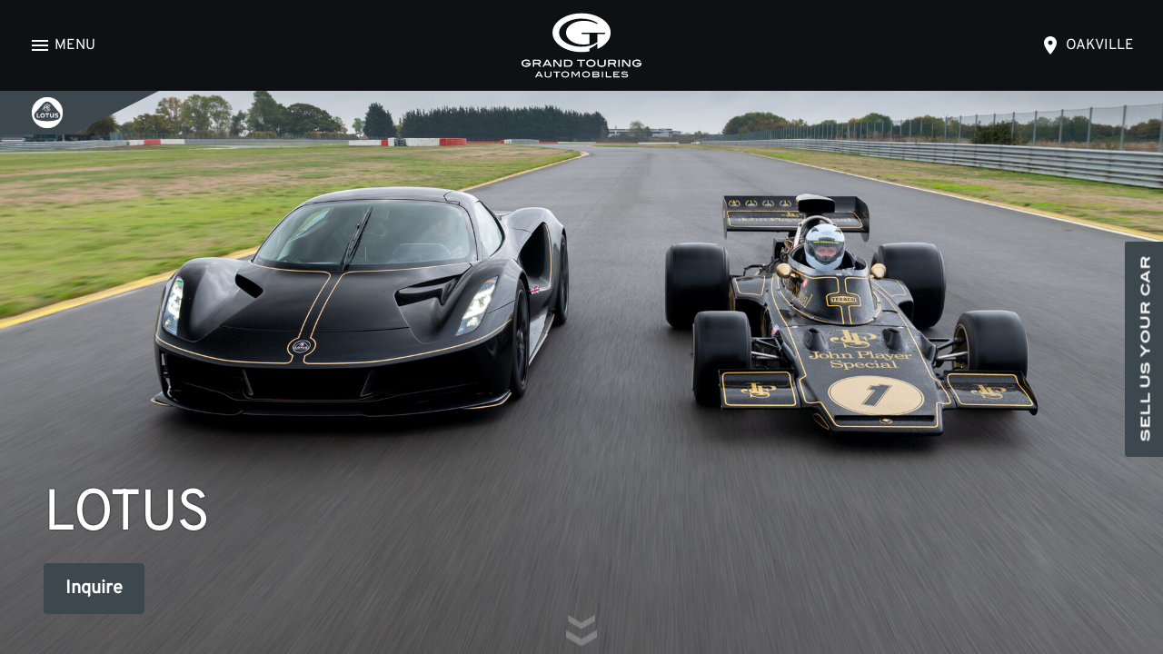

--- FILE ---
content_type: text/html; charset=utf-8
request_url: https://www.grandtouringautos.com/brand/lotus/
body_size: 98557
content:
<!DOCTYPE html>

<html lang="en">
  <head>
    <meta charset="utf-8">
    <meta http-equiv="x-ua-compatible" content="ie=edge">
    <title>Lotus | Grand Touring Automobiles</title>
    <meta name="viewport" content="width=device-width, initial-scale=1.0">
    <meta name="description" content="Grand Touring Automobiles is a luxury dealer in Oakville. We have a large selection of new and used exotic cars. Browse now!"/>
    <meta name="robots" content="max-snippet:-1, max-image-preview:large, max-video-preview:-1"/>
    
    <meta property="og:locale" content="en_US"/>
    <meta property="og:type" content="website"/>
    <meta property="og:site_name" content="Grand Touring Automobiles"/>
    
    <meta property="og:title" content="Luxury Car Dealer in Oakville | Grand Touring Automobiles"/>
    <meta property="og:description" content="Grand Touring Automobiles is a luxury dealer in Oakville. We have a large selection of new and used exotic cars. Browse now!"/>
    <meta property="og:url" content="https://www.grandtouringautos.com/"/>
    
    
    <meta name="twitter:card" content="summary_large_image"/>
    <meta name="twitter:site" content="@grandtouringgta"/>
    
    <meta name="twitter:description" content="Grand Touring Automobiles is a luxury dealer in Oakville. We have a large selection of new and used exotic cars. Browse now!"/>
    <meta name="twitter:title" content="Luxury Car Dealer in Oakville | Grand Touring Automobiles"/>
    

    <link rel="icon" href="https://gta-prod.s3.ca-central-1.amazonaws.com/static/images/favicons/favicon.ico">

    

    <link rel="stylesheet" href="https://cdnjs.cloudflare.com/ajax/libs/bootstrap/5.1.3/css/bootstrap.min.css" integrity="sha512-GQGU0fMMi238uA+a/bdWJfpUGKUkBdgfFdgBm72SUQ6BeyWjoY/ton0tEjH+OSH9iP4Dfh+7HM0I9f5eR0L/4w==" crossorigin="anonymous" referrerpolicy="no-referrer" />

    <link rel="stylesheet" href="https://gta-prod.s3.ca-central-1.amazonaws.com/static/CACHE/css/output.47b0f40493bd.css" type="text/css">
    
    
      
    <!-- Google Tag Manager -->
    <script>(function(w,d,s,l,i){w[l]=w[l]||[];w[l].push({'gtm.start':
    new Date().getTime(),event:'gtm.js'});var f=d.getElementsByTagName(s)[0],
    j=d.createElement(s),dl=l!='dataLayer'?'&l='+l:'';j.async=true;j.src=
    'https://www.googletagmanager.com/gtm.js?id='+i+dl;f.parentNode.insertBefore(j,f);
    })(window,document,'script','dataLayer','GTM-5V8L3P6');</script>
    <!-- End Google Tag Manager -->
    
    
    <script>(function(w,d,s,l,i){w[l]=w[l]||[];w[l].push({'gtm.start':
new Date().getTime(),event:'gtm.js'});var f=d.getElementsByTagName(s)[0],
j=d.createElement(s),dl=l!='dataLayer'?'&l='+l:'';j.async=true;j.src=
'https://www.googletagmanager.com/gtm.js?id='+i+dl;f.parentNode.insertBefore(j,f);
})(window,document,'script','dataLayer','GTM-K25SJX6M');</script>
    
    
    
      <!-- Bootstrap JS -->
      <script defer src="https://cdn.jsdelivr.net/npm/bootstrap@5.1.3/dist/js/bootstrap.bundle.min.js" integrity="sha384-ka7Sk0Gln4gmtz2MlQnikT1wXgYsOg+OMhuP+IlRH9sENBO0LRn5q+8nbTov4+1p" crossorigin="anonymous" referrerpolicy="no-referrer"></script>
      <script defer src="https://gta-prod.s3.ca-central-1.amazonaws.com/static/js/fitty.min.js"></script>
      
      <script src="https://gta-prod.s3.ca-central-1.amazonaws.com/static/CACHE/js/output.dc6c3b7a44d0.js" defer></script>

      <script> function handleImageError(el) { el.onerror = null; el.src="https://gta-prod.s3.ca-central-1.amazonaws.com/static/images/vehicles/Placeholder_4x3.jpg"; } </script>

    

    
<style>

  .container-fluid-inner {
    padding: 0 0 0 0;
  }

  /*
   * Hero image styles
   */

  .brand-bar-inner {
    padding-right: 32px;
  }

  .button-bar {
    bottom: var(--main-top-padding);
    left: 0;
    padding-left: var(--main-horizontal-padding);
    position: absolute;
  }

  /*
   * Header block styles
   */

  .header-block {
    background-image: url("https://gta-prod.s3.ca-central-1.amazonaws.com/static/images/texture-menu.png"), url("https://gta-prod.s3.ca-central-1.amazonaws.com/static/images/brands/lamborghini/description_bg.svg");
    background-position: center;
    background-size: cover;
    padding: 64px var(--main-horizontal-padding) 64px var(--main-horizontal-padding);
    position: relative;
  }

  .header-block h2 {
    color: #ffffff;
    width: 100%;
  }

  .header-block-content {
    color: #ffffff;
    display: flex;
    flex-wrap: wrap;
    font-family: "LibreFranklin";
    font-size: 1.25rem;
    font-weight: 400;
    line-height: 2.25rem;
  }
  .header-block-content .header-block-col-left, .header-block-content .header-block-col-right {
    flex-grow: 1;
    flex-shrink: 1;
    flex-basis: 50%;
    width: 50%;
  }
  .header-block-content .header-block-col-left {
    padding-right: 86px;
  }
  .header-block-content .header-block-col-right {
    padding-left: 86px;
  }

  .header-hero-image {
    min-height: 300px;
  }

  .header-hero-image .hero-image, .header-hero-image video {
    min-height: 300px;
  }

  /*
   * Content block styles
   */

  .content-block {
    padding-bottom: 56%;
    position: relative;
    width: 100%;
  }
  .content-block .content-block-inner {
    bottom: 0;
    left: 0;
    position: absolute;
    right: 0;
    top: 0;
  }
  .content-block .content-block-inner .background-image {
    height: 100%;
    object-fit: cover;
    object-position: center center;
    width: 100%;
  }
  .content-block .background-image {
    bottom: 0;
    display: block;
    left: 0;
    position: absolute;
    right: 0;
    top: 0;
  }
  .content-block .background-image img {
    height: 100%;
    object-fit: cover;
    object-position: center center;
    width: 100%;
  }
  .content-block .header-hero-name {
    bottom: auto;
    font-size: 2.5rem;
    left: 0;
    right: 0;
    text-align: center;
    top: 50%;
    transform: translateY(-50%);
  }
  .content-block .header-hero-name a {
    color: #ffffff;
    text-decoration: none;
  }
  .button-container-mobile {
    display: none;
  }

  /*
   * Footer block styles
   */

  .footer-block.content-block {
    padding-bottom: 0px;
  }

  .footer-block .content-block-inner {
    position: relative;
  }

  .footer-block .footer-block-logo {
    max-width: 90%;
    max-height: 50%;
    position: relative;
    right: 0;
    top: 0;
  }
  .footer-block .footer-vehicle-image {
    bottom: 40px;
    position: absolute;
    right: -10%;
    max-height: 260px;
    max-width: 55%;
  }
  .footer-block .footer-text-container {
    margin-left: var(--main-horizontal-padding);
    margin-right: var(--main-horizontal-padding);
    padding-top: 75px;
    padding-bottom: 175px;
    position: relative;
  }
  .footer-block .footer-text-container .text-title {
    color: #0F1014;
  }
  .footer-block .footer-text-container .text-title h2 {
    margin-top: 0;
  }  
  .footer-block .footer-text-container .text-description {
    color: #0F1014;
    font-family: "LibreFranklin";
    font-size: 1.25rem;
    font-weight: 400;
    line-height: 2.25rem;
    margin-bottom: 24px;
  }
  .content-block.footer-block .button-bar {
    display: inline-block;
    padding-left: 0;
    position: static;
  }
  .sparkle {
    max-width: 14em;
    color: #FFF;
    margin: auto auto;
    display: inline-block;
  }
  .sparkle:hover {
    cursor: pointer;
  }
  .u-hover--sparkle  {
    box-sizing: border-box;
    position: relative;
    padding: 0.75em;
  }
  .u-hover--sparkle::before,
  .u-hover--sparkle::after {
    content: '';
    box-sizing: border-box;
    position: absolute;
    top: 0;
    left: 0;
    height: 100%;
    width: 100%;
    transform-origin: center;
  }
  .u-hover--sparkle::before {
    border-top: 0.2em solid #FFF;
    border-bottom: 0.2em solid #FFF;
    transform: scale3d(0, 1, 1);
  }
  .u-hover--sparkle::after {
    border-left: 0.2em solid #FFF;
    border-right: 0.2em solid #FFF;
    transform: scale3d(1, 0, 1);
  }
  .u-hover--sparkle:hover::before,
  .u-hover--sparkle:hover::after {
    transform: scale3d(1, 1, 1);
    transition: transform 900ms;
    animation-direction: normal;
  }
  .u-hover--sparkle:not(:hover)::before,
  .u-hover--sparkle:not(:hover)::after {
  transition: transform 900ms;
  animation-direction: reverse;
  }
  @keyframes sparkle {
    0%, 100% {
      transform: scale3d(0, 1, 1);
    }
    50% {
      transform: scale3d(1, 1, 1);
    }
  }

  @keyframes sparkle-after {
    0%, 100% {
      transform: scale3d(1, 0, 1);
    }
    50% {
      transform: scale3d(1, 1, 1);
    }
  }
  .u-hover--sparkle.play-animation::before {
    animation: sparkle 1.8s forwards;
    animation-delay: 1s;
  }
  .u-hover--sparkle.play-animation::after {
    animation: sparkle-after 1.8s forwards;
    animation-delay: 1s;
  }
  /*
   * Responsive styles
   */

  /* Desktop */

  @media screen and (max-width: 1300px) {
    .header-block-content .header-block-col-left {
      padding-right: 24px;
    }
    .header-block-content .header-block-col-right {
      padding-left: 24px;
    }
  }

  @media screen and (max-width: 1085px) {

  }

  /* Tablet */

  @media screen and (max-width: 960px) {
    .header-block-content .header-block-col-left {
      padding-right: 17px;
    }
    .header-block-content .header-block-col-right {
      padding-left: 17px;
    }
    .content-block .header-hero-name {
      font-size: 2.5rem;
    }

    .background-text {
      font-size: 240px;
      line-height: 240px;
    }

    .header-block-content {
      font-size: 1.063rem;
      line-height: 1.875rem;
    }
    .header-block-content .header-block-col-left, .header-block-content .header-block-col-right {
      flex-basis: 100%;
      width: 100%;
    }
    .header-block-content .header-block-col-left {
      padding-left: 0;
      padding-right: 0px;
    }
    .header-block-content .header-block-col-right {
      padding-left: 0;
      padding-right: 0px;
      padding-top: 0px;
    }

    .content-block .button-bar {
      bottom: 26px;
    }
    .footer-block .footer-text-container .text-title {
      font-size: 1.25rem;
      line-height: 1.25rem;
      margin-bottom: 8px;
    }
    .footer-block .footer-text-container .text-description {
      font-size: 1.0625rem;
      line-height: 1.875rem;
      margin-bottom: 16px;
    }
  }

  /* Phone plus Bootstrap Small */

  @media screen and (max-width: 767px) {
    .footer-block .footer-block-logo {
      max-width: 200px;
      max-height: 150px;
      padding-bottom: 32px;
      left: 0;
      margin-left: 0;
      padding-top: 0;
      margin-top: 0;
      padding-left: 0;
    }
  }

  /* Phone */

  @media screen and (max-width: 640px) {
    .content-block .header-hero-name {
      font-size: 1.5rem;
    }
    .button-bar {
      display: none;
    }
    .background-text {
      font-size: 120px;
      left: 10px;
      line-height: 120px;
      top: 0;
    }
    .header-block {
      padding-top: 50px;
    }
    .header-block-content .header-block-col-left {
      padding-right: 0;
    }
    .header-block-content .header-block-col-right {
      padding-right: 0;
    }
    .button-container-mobile {
      display: block;
      padding: 8px 16px 16px 16px;
      background-color: #cccccc;
    }
    .button-container-mobile .button-bar-mobile {
      position: static;
    }
    .content-block.footer-block {
      padding-bottom: 0;
      position: relative;
    }
    .content-block.footer-block .content-block-inner {
      padding: 50px 16px 48px 16px;
      position: relative;
    }
    .footer-block .footer-text-container {
      max-width: 100%;
      position: static;
      padding-top: 0;
      padding-bottom: 60px;
    }
    .footer-block .footer-vehicle-image {
      max-height: 130px;
    }
    .footer-block .footer-text-container .text-title {
      max-width: 100%;
    }
    .footer-block .footer-text-container .text-description {
      margin-bottom: 24px;
      max-width: 100%;
    }
  }
</style>
<style>
  
  @font-face {
    font-family: 'BrandFont1';
    font-stretch: 100%;
    src: url(https://gta-prod.s3.ca-central-1.amazonaws.com/brand-fonts/842e9c53591242fb9c280e6860d2be19/overpass-lotus-headlineswoff);
  }
  /* shared styles */
  body {
    font-family: 'BrandFont1';
  }
  .brand-bar-new {
    font-family: 'BrandFont1';
  }
  .header-hero-name {
    font-family: 'BrandFont1';
  }
  .model-button {
    font-family: 'BrandFont1';
  }
  .background-text {
    font-family: 'BrandFont1';
  }
  .headerbar .menu-cta {
    vertical-align: middle;
    font-size: 1rem;
  }
  .headerbar .search-box #current-location {
    font-size: 1rem;
  }
  .menu-box .menu-content {
    font-size: 1rem;
  }
  h1 {
    font-size: 3rem;
  }
  h2 {
    font-size: 2.25rem;
  }
  h3 {
    font-size: 1.85rem;
  }
  h4 {
    font-size: 1.65rem;
  }

  .footer .links-container .link a {
    font-family: 'BrandFont1';
  }
  .footer .copyright {
    font-family: 'BrandFont1';
  }
  .content-block .content-block-header {
    font-family: 'BrandFont1';
  }
  .disclaimer {
    font-family: 'BrandFont1';
  }
  h1, h2, h3, h4, h5 {
    font-family: 'BrandFont1';
  }
  .location-info .name {
    font-family: 'BrandFont1';
  }
  .location-info .sub-title, .location-info .sub-title button {
    font-family: 'BrandFont1';
  }
  .location-info .location-data {
    font-family: 'BrandFont1';
  }
  .list-card-container .list-card .card-info {
    font-family: 'BrandFont1';
  }
  .list-card-container .list-card .card-info .km {
    font-family: 'BrandFont1';
  }
  .list-card-container .list-card .card-info .price {
    font-family: 'BrandFont1';
  }

  /* brand page styles */
  .header-block-content {
    font-family: 'BrandFont1';
  }
  .footer-block .footer-text-container .text-title {
    font-family: 'BrandFont1';
  }
  .footer-block .footer-text-container .text-description {
    font-family: 'BrandFont1';
  }

  /* model page styles */
  .hero-stat-value {
    font-family: 'BrandFont1';
  }
  .hero-stat-key {
    font-family: 'BrandFont1';
  }
  .content-block .content-block-description {
    font-family: 'BrandFont1';
  }
  .pull-quote-quote {
    font-family: "BrandFont1";
  }
  .pull-quote-byline {
    font-family: "BrandFont1";
  }
  .blog-block .blog-text {
    font-family: "BrandFont1";
  }
  .blog-block .blog-text .button {
    font-family: "BrandFont1";
  }
  .content-block.bookend-block .content-block-footer .bookend-image-container .submodel .submodel-name {
    font-family: "BrandFont1";
  }

  /* vehicle detail page styles */
  .floating-cta .floating-cta-header .value {
    font-family: "BrandFont1";
    font-size: 2rem;
    line-height: 2rem;
  }
  @media screen and (max-width: 960px) {
    .floating-cta .floating-cta-header .value {
      font-size: 1.65rem;
      line-height: 1.65rem;
    }
    h1 {
      font-size: 2.5rem;
    }
    h2 {
      font-size: 1.75rem;
    }
    h3 {
      font-size: 1.5rem;
    }
    h4 {
      font-size: 1.25rem;
    }
  }
  @media screen and (max-width: 640px) {
    .floating-cta .floating-cta-header .value {
      font-size: 1.25rem;
      line-height: 1.25rem;
    }
    h1 {
      font-size: 2rem;
    }
    h2 {
      font-size: 1.5rem;
    }
    h3 {
      font-size: 1.3rem;
    }
    h4 {
      font-size: 1.15rem;
    }
  }
  .floating-cta .floating-cta-header .value .key {
    font-family: "BrandFont1";
  }
  .floating-cta .button {
    font-family: "BrandFont1";
  }
  .byline {
    font-family: "BrandFont1";
  }
  .icon-details .key {
    font-family: "BrandFont1";
  }
  .icon-details .value {
    font-family: "BrandFont1";
  }  
  .nav-tabs.icon-tabs .nav-link .nav-link-text {
    font-family: "BrandFont1";
    vertical-align: middle;
  }
  .feature-table > .row .col .table-section-title {
    font-family: "BrandFont1";
  }
  .feature-table .table-value {
    font-family: "BrandFont1";
  }
  .contact-specialist-text h2 {
    font-family: "BrandFont1";
  }
  .contact-specialist-text p {
    font-family: "BrandFont1";
  }

  /* blog page styles */
  .body-text {
    font-family: "BrandFont1";
  }
  .blog-item-date {
    font-family: "BrandFont1";
  }
  .prev-next-block .label {
    font-family: "BrandFont1";
  }
  .prev-next-block .title {
    font-family: "BrandFont1";
  }

  /* modal form styles */
  .modal-dialog .modal-header h5 {
    font-family: "BrandFont1";
  }
  .modal-dialog .modal-body p {
    font-family: "BrandFont1";
  }
  .modal-dialog .modal-body form label {
    font-family: "BrandFont1";
  }
  .modal-dialog .modal-body form .form-control, .modal-dialog .modal-body form .form-select {
    font-family: "BrandFont1";
  }
  .modal-dialog .modal-body form .form-select option {
    font-family: "BrandFont1";
  }
  .modal-dialog .modal-body .model-name {
    font-family: "BrandFont1"; 
  }
  .modal-dialog .btn {
    font-family: "BrandFont1";
  }

  

  
  @font-face {
    font-family: 'BrandFont2';
    font-stretch: 100%;
    src: url(https://gta-prod.s3.ca-central-1.amazonaws.com/brand-fonts/f1b5211f1f0444d8a59f9cce11129196/overpass-variablefont_wghtttf);
  }
  /* shared styles */
  .brand-bar .brand-bar-breadcrumb, .brand-bar .brand-bar-logo-text {
    font-family: 'BrandFont2';
  }
  .headerbar {
    font-family: 'BrandFont2';
  }
  .menu-box {
    font-family: 'BrandFont2';
  }
  .model-button {
    font-family: 'BrandFont2';
  }
  .footer .links-container .link a {
    font-family: 'BrandFont2';
  }
  .footer .copyright {
    font-family: 'BrandFont2';
  }
  .disclaimer {
    font-family: 'BrandFont2';
  }
  .location-info .sub-title, .location-info .sub-title button {
    font-family: 'BrandFont2';
  }
  .location-info .location-data {
    font-family: 'BrandFont2';
  }
  .list-card-container .list-card .card-info {
    font-family: 'BrandFont2';
  }

  /* brand page styles */
  .header-block-content {
    font-family: 'BrandFont2';
  }
  .footer-block .footer-text-container .text-description {
    font-family: 'BrandFont2';
  }

  /* model page styles */
  .hero-stat-key {
    font-family: 'BrandFont2';
  }
  .content-block .content-block-description {
    font-family: 'BrandFont2';
  }
  .pull-quote-quote {
    font-family: "BrandFont2";
  }
  .pull-quote-byline {
    font-family: "BrandFont2";
  }
  .blog-block .blog-text {
    font-family: "BrandFont2";
  }
  .blog-block .blog-text .button {
    font-family: "BrandFont2";
  }
  .content-block.bookend-block .content-block-footer .bookend-image-container .submodel .submodel-name {
    font-family: "BrandFont2";
  }

  /* vehicle detail page styles */
  .floating-cta .floating-cta-header .value .key {
    font-family: "BrandFont2";
  }
  .floating-cta .button {
    font-family: "BrandFont2";
  }
  .byline {
    font-family: "BrandFont2";
  }
  .icon-details .key {
    font-family: "BrandFont2";
  }
  .icon-details .value {
    font-family: "BrandFont2";
  }
  .nav-tabs.icon-tabs .nav-link .nav-link-text {
    font-family: "BrandFont2";
  }
  .feature-table .table-value {
    font-family: "BrandFont2";
  }
  .contact-specialist-text p {
    font-family: "BrandFont2";
  }

  /* blog page styles */
  .body-text {
    font-family: "BrandFont2";
  }
  .blog-item-date {
    font-family: "BrandFont2";
  }
  .prev-next-block .label {
    font-family: "BrandFont2";
  }

  /* modal form styles */
  .modal-dialog .modal-body p {
    font-family: "BrandFont2"; 
  }
  .modal-dialog .modal-body form label {
    font-family: "BrandFont2"; 
  }
  .modal-dialog .modal-body form .form-control, .modal-dialog .modal-body form .form-select {
    font-family: "BrandFont2"; 
  }
  .modal-dialog .modal-body form .form-select option {
    font-family: "BrandFont2"; 
  }
  .modal-dialog .modal-body .model-name {
    font-family: "BrandFont2"; 
  }
  .modal-dialog .btn {
    font-family: "BrandFont2"; 
  }
  

  

  

  

  

  
</style>


  </head>

  <body>
    
    
    <!-- Google Tag Manager (noscript) -->
    <noscript><iframe src="https://www.googletagmanager.com/ns.html?id=GTM-5V8L3P6"
    height="0" width="0" style="display:none;visibility:hidden"></iframe></noscript>
    <!-- End Google Tag Manager (noscript) -->
    
    <noscript><iframe src="https://www.googletagmanager.com/ns.html?id=GTM-K25SJX6M" height="0" width="0" style="display:none;visibility:hidden"></iframe></noscript>
    
    <div class="modal fade d-print-none" tabindex="-1" id="location-modal">
      <div class="modal-dialog modal-xl">
        <div class="modal-content">
          <div class="modal-header">
            <h5 class="modal-title">select location</h5>
            <button type="button" class="btn-close" data-bs-dismiss="modal" aria-label="Close"></button>
          </div>
          <div class="modal-body">
            <p>Select the location closest to you:</p>
            
            <div class="form-check mt-4 mb-2">
              <input type="radio" class="form-check-input select-location-global" name="select-location-global" id="select-location-calgary" value="calgary" data-site-domain="calgary.grandtouringautos.com" autocomplete="off" >
              <label class="form-check-label" for="select-location-calgary">Calgary</label>
            </div>
            
            <div class="form-check mt-2 mb-2">
              <input type="radio" class="form-check-input select-location-global" name="select-location-global" id="select-location-toronto" value="toronto" data-site-domain="toronto.grandtouringautos.com" autocomplete="off" >
              <label class="form-check-label" for="select-location-toronto">Toronto</label>
            </div>
            
            <div class="form-check mt-2 mb-4">
              <input type="radio" class="form-check-input select-location-global" name="select-location-global" id="select-location-oakville" value="oakville" data-site-domain="oakville.grandtouringautos.com" autocomplete="off" checked>
              <label class="form-check-label" for="select-location-oakville">Oakville</label>
            </div>
            
          </div>
        </div>
      </div>
    </div>
    
    <div class="container-fluid">

      <div class="menu-box">
        <div class="vector right">
          <img class="menu-texture" src="https://gta-prod.s3.ca-central-1.amazonaws.com/static/images/texture-menu.png" />
          <div class="menu-content">
          </div>
        </div>
      </div>

      <div class="headerbar d-print-none">
        <div class="headerbar-left">
          <div class="menu-header-box">
            <div class="menu-icon-box">
              <span class="menu-icon svg-icon svg-icon-menu" aria-hidden="true"></span>
              <span class="menu-close-icon svg-icon svg-icon-close" aria-hidden="true"></span>
            </div>
            <div class="menu-cta">
              <a href="javascript:void(0);">
                <span class="menu-cta-text">menu</span><span class="menu-cta-open-text">close</span>
              </a>
            </div>
          </div>
        </div>
        <div class="headerbar-center">
          <a href="/"><img class="main-logo" src="https://gta-prod.s3.ca-central-1.amazonaws.com/static/images/GTA_Logo_Vertical_White.svg" /></a>
        </div>
        <div class="headerbar-right">
          <div class="search-box">
            <span id="favorite-vehicles" class="svg-icon svg-icon-favorite-off" aria-label="Favorites"></span>
            <span id="location-selector" data-bs-toggle="modal" data-bs-target="#location-modal" class="svg-icon svg-icon-location" aria-label="Region"></span><a id="current-location" data-bs-toggle="modal" data-bs-target="#location-modal" href="javascript:void(0);">oakville</a>
          </div>
        </div>
      </div>
      <div class="menu-overlay d-print-none">
        <div id="dropdown-container" class="hidden">
          <div class="content-block">
            <div class="favorites-title content-title">Favourites</div>
            <span class="favorites-close-btn svg-icon svg-icon-close" aria-label="Close Favourites">Close</span>
          </div>
          <div class="favorites-row">

          </div>
        </div>
      </div>


      <div class="menu-hero-hover">
        <div class="hero-title-box">
          <div class="hero-title">hero title</div>
        </div>
        <div class="hero-stats">
          <div class="hero-stat-1 hero-stat-row">
            <div class="hero-stat-value"></div>
            <div class="hero-stat-key"></div>
          </div>
          <div class="hero-stat-2 hero-stat-row">
            <div class="hero-stat-value"></div>
            <div class="hero-stat-key"></div>
          </div>
          <div class="hero-stat-3 hero-stat-row">
            <div class="hero-stat-value"></div>
            <div class="hero-stat-key"></div>
          </div>
        </div>
      </div>

      <div class="container-fluid-inner">

        <div class="hero-image-box">
        </div>

        <a>
          <div id="favorites-item" class="list-item">
            <div class="list-card-container">
              <div class="list-card">
                <div class="card-image"></div>
                <div class="card-info">
                  <div class="card-controls">
                    <div class="card-control favorite-control">
                      <span class="svg-icon svg-icon-favorite-on" aria-label="Favourite"></span>
                    </div>
                  </div>
                  <div class="gradient-top"></div>
                  <div class="card-info-inner">
                    <div class="location"></div>
                    <div class="title"></div>
                    <div class="row">
                      <div class="col">
                        <span class="price"><span class="value"></span> <span class="label">(USD)</span></span>
                        <span class="km"><span class="value"></span><span class="label">KM</span></span>
                      </div>
                    </div>
                    <div class="approved-preowned d-none"><img src="https://gta-prod.s3.ca-central-1.amazonaws.com/static/images/icon-CertifiedPreOwned-default.png"></div>
                  </div>
                </div>
              </div>
            </div>
          </div>
        </a>

        

        



<div class="modal fade" tabindex="-1" id="inquire-modal">
  <div class="modal-dialog modal-xl">
    <div class="modal-content">
      <div class="modal-header">
        <h5 class="modal-title">Inquire</h5>
        <button type="button" class="btn-close" data-bs-dismiss="modal" aria-label="Close"></button>
      </div>
      <div class="modal-body">
        <div class="container-fluid">
          <p>Please fill out the following information to meet with one of our Brand Specialists for:</p>
          
            <p>
              <span class="model-name">
                Lotus
                
              </span>
            </p>
          

          <form id="contact-form" action="" method="post">
            <input type="hidden" name="csrfmiddlewaretoken" value="6dpHhewWR1U4kGULdKkoOZi96L0G1Iy6Eth2fP9xqm1iDqw2KPrXoGdlCCoUcQBq">
            
            <input type="hidden" name="type" value="I" id="id_type">
            
              <input type="hidden" name="make" value="Lotus" id="id_make">
              
            
            <div class="row">
              <div class="col text-danger">
              </div>
            </div>
            <div class="row">
              <div class="col-md-6">
                


    
    <div id="div_id_first_name" class="mb-3">
        
           
            <label for="id_first_name" class="form-label requiredField">
                First name<span class="asteriskField">*</span>
            </label>
        

        

        
            
                
                    
                        <input type="text" name="first_name" maxlength="255" class="textinput textInput form-control" required id="id_first_name">
                    
                    
                        


    




    



                    
                
            
        
    </div>
    


              </div>
              <div class="col-md-6">
                


    
    <div id="div_id_last_name" class="mb-3">
        
           
            <label for="id_last_name" class="form-label requiredField">
                Last name<span class="asteriskField">*</span>
            </label>
        

        

        
            
                
                    
                        <input type="text" name="last_name" maxlength="255" class="textinput textInput form-control" required id="id_last_name">
                    
                    
                        


    




    



                    
                
            
        
    </div>
    


              </div>
            </div>
            <div class="row">
              <div class="col-md-6">
                


    
    <div id="div_id_email" class="mb-3">
        
           
            <label for="id_email" class="form-label requiredField">
                Email<span class="asteriskField">*</span>
            </label>
        

        

        
            
                
                    
                        <input type="email" name="email" maxlength="255" class="emailinput form-control" required id="id_email">
                    
                    
                        


    




    



                    
                
            
        
    </div>
    


              </div>
              <div class="col-md-6">
                


    
    <div id="div_id_phone" class="mb-3">
        
           
            <label for="id_phone" class="form-label requiredField">
                Phone Number<span class="asteriskField">*</span>
            </label>
        

        

        
            
                
                    
                        <input type="tel" name="phone" class="regionalphonenumberwidget form-control" required id="id_phone">
                    
                    
                        


    




    



                    
                
            
        
    </div>
    


              </div>
            </div>
            
            <div class="row">
              <div class="col">
                


    
    <div id="div_id_model" class="mb-3">
        
           
            <label for="id_model" class="form-label">
                Model
            </label>
        

        

        
            
                
                    
                        
                            <select name="model" class="select form-select" id="id_model">
  <option value="" selected>---------</option>

  <option value="Emira">Emira</option>

  <option value="Eletre">Eletre</option>

  <option value="Evija">Evija</option>

</select>
                        
                    
                    
                        


    




    



                    
                
            
        
    </div>
    


              </div>
            </div>
            
            
            <div class="row">
              <div class="col">
                


    <input type="hidden" name="dealer" value="88" id="id_dealer">


              </div>
            </div>
            
            <div class="row">
              <div class="col">
                


    
    <div id="div_id_message" class="mb-3">
        
           
            <label for="id_message" class="form-label">
                Message
            </label>
        

        

        
            
                
                    
                        <textarea name="message" cols="40" rows="5" class="textarea form-control" id="id_message">
</textarea>
                    
                    
                        


    




    



                    
                
            
        
    </div>
    


              </div>
            </div>
          </form>
        </div>
      </div>
      <div class="modal-footer">
        <button type="button" class="btn btn-primary">Send</button>
      </div>
    </div>
  </div>
</div>

<script>
  document.addEventListener('DOMContentLoaded', function () {
    var modalId = "inquire-modal";
    
    var modalDestination = "/contacts/inquireformbrand";
    

    document.querySelector(`#${modalId} .btn-primary`).addEventListener("click", (event) => {
      submitModalForm(modalId, modalDestination, event.target);
    });
  });
</script>

  

<div class="modal fade" tabindex="-1" id="emira">
  <div class="modal-dialog modal-xl">
    <div class="modal-content">
      <div class="modal-header">
        <h5 class="modal-title">Inquire</h5>
        <button type="button" class="btn-close" data-bs-dismiss="modal" aria-label="Close"></button>
      </div>
      <div class="modal-body">
        <div class="container-fluid">
          <p>Please fill out the following information to meet with one of our Brand Specialists for:</p>
          
            <p>
              <span class="model-name">
                Lotus
                Emira
              </span>
            </p>
          

          <form id="contact-form" action="" method="post">
            <input type="hidden" name="csrfmiddlewaretoken" value="6dpHhewWR1U4kGULdKkoOZi96L0G1Iy6Eth2fP9xqm1iDqw2KPrXoGdlCCoUcQBq">
            
            <input type="hidden" name="type" value="I" id="inquireemira_type">
            
              <input type="hidden" name="make" value="Lotus" id="inquireemira_make">
              
                <input type="hidden" name="model" value="Emira" id="inquireemira_model">
              
            
            <div class="row">
              <div class="col text-danger">
              </div>
            </div>
            <div class="row">
              <div class="col-md-6">
                


    
    <div id="div_inquireemira_first_name" class="mb-3">
        
           
            <label for="inquireemira_first_name" class="form-label requiredField">
                First name<span class="asteriskField">*</span>
            </label>
        

        

        
            
                
                    
                        <input type="text" name="first_name" maxlength="255" class="textinput textInput form-control" required id="inquireemira_first_name">
                    
                    
                        


    




    



                    
                
            
        
    </div>
    


              </div>
              <div class="col-md-6">
                


    
    <div id="div_inquireemira_last_name" class="mb-3">
        
           
            <label for="inquireemira_last_name" class="form-label requiredField">
                Last name<span class="asteriskField">*</span>
            </label>
        

        

        
            
                
                    
                        <input type="text" name="last_name" maxlength="255" class="textinput textInput form-control" required id="inquireemira_last_name">
                    
                    
                        


    




    



                    
                
            
        
    </div>
    


              </div>
            </div>
            <div class="row">
              <div class="col-md-6">
                


    
    <div id="div_inquireemira_email" class="mb-3">
        
           
            <label for="inquireemira_email" class="form-label requiredField">
                Email<span class="asteriskField">*</span>
            </label>
        

        

        
            
                
                    
                        <input type="email" name="email" maxlength="255" class="emailinput form-control" required id="inquireemira_email">
                    
                    
                        


    




    



                    
                
            
        
    </div>
    


              </div>
              <div class="col-md-6">
                


    
    <div id="div_inquireemira_phone" class="mb-3">
        
           
            <label for="inquireemira_phone" class="form-label requiredField">
                Phone Number<span class="asteriskField">*</span>
            </label>
        

        

        
            
                
                    
                        <input type="tel" name="phone" class="regionalphonenumberwidget form-control" required id="inquireemira_phone">
                    
                    
                        


    




    



                    
                
            
        
    </div>
    


              </div>
            </div>
            
            
            <div class="row">
              <div class="col">
                


    <input type="hidden" name="dealer" value="88" id="inquireemira_dealer">


              </div>
            </div>
            
            <div class="row">
              <div class="col">
                


    
    <div id="div_inquireemira_message" class="mb-3">
        
           
            <label for="inquireemira_message" class="form-label">
                Message
            </label>
        

        

        
            
                
                    
                        <textarea name="message" cols="40" rows="5" class="textarea form-control" id="inquireemira_message">
</textarea>
                    
                    
                        


    




    



                    
                
            
        
    </div>
    


              </div>
            </div>
          </form>
        </div>
      </div>
      <div class="modal-footer">
        <button type="button" class="btn btn-primary">Send</button>
      </div>
    </div>
  </div>
</div>

<script>
  document.addEventListener('DOMContentLoaded', function () {
    var modalId = "emira";
    
    var modalDestination = "/contacts/inquireformbrand?form_id=emira";
    

    document.querySelector(`#${modalId} .btn-primary`).addEventListener("click", (event) => {
      submitModalForm(modalId, modalDestination, event.target);
    });
  });
</script>

  

<div class="modal fade" tabindex="-1" id="eletre">
  <div class="modal-dialog modal-xl">
    <div class="modal-content">
      <div class="modal-header">
        <h5 class="modal-title">Inquire</h5>
        <button type="button" class="btn-close" data-bs-dismiss="modal" aria-label="Close"></button>
      </div>
      <div class="modal-body">
        <div class="container-fluid">
          <p>Please fill out the following information to meet with one of our Brand Specialists for:</p>
          
            <p>
              <span class="model-name">
                Lotus
                Eletre
              </span>
            </p>
          

          <form id="contact-form" action="" method="post">
            <input type="hidden" name="csrfmiddlewaretoken" value="6dpHhewWR1U4kGULdKkoOZi96L0G1Iy6Eth2fP9xqm1iDqw2KPrXoGdlCCoUcQBq">
            
            <input type="hidden" name="type" value="I" id="inquireeletre_type">
            
              <input type="hidden" name="make" value="Lotus" id="inquireeletre_make">
              
                <input type="hidden" name="model" value="Eletre" id="inquireeletre_model">
              
            
            <div class="row">
              <div class="col text-danger">
              </div>
            </div>
            <div class="row">
              <div class="col-md-6">
                


    
    <div id="div_inquireeletre_first_name" class="mb-3">
        
           
            <label for="inquireeletre_first_name" class="form-label requiredField">
                First name<span class="asteriskField">*</span>
            </label>
        

        

        
            
                
                    
                        <input type="text" name="first_name" maxlength="255" class="textinput textInput form-control" required id="inquireeletre_first_name">
                    
                    
                        


    




    



                    
                
            
        
    </div>
    


              </div>
              <div class="col-md-6">
                


    
    <div id="div_inquireeletre_last_name" class="mb-3">
        
           
            <label for="inquireeletre_last_name" class="form-label requiredField">
                Last name<span class="asteriskField">*</span>
            </label>
        

        

        
            
                
                    
                        <input type="text" name="last_name" maxlength="255" class="textinput textInput form-control" required id="inquireeletre_last_name">
                    
                    
                        


    




    



                    
                
            
        
    </div>
    


              </div>
            </div>
            <div class="row">
              <div class="col-md-6">
                


    
    <div id="div_inquireeletre_email" class="mb-3">
        
           
            <label for="inquireeletre_email" class="form-label requiredField">
                Email<span class="asteriskField">*</span>
            </label>
        

        

        
            
                
                    
                        <input type="email" name="email" maxlength="255" class="emailinput form-control" required id="inquireeletre_email">
                    
                    
                        


    




    



                    
                
            
        
    </div>
    


              </div>
              <div class="col-md-6">
                


    
    <div id="div_inquireeletre_phone" class="mb-3">
        
           
            <label for="inquireeletre_phone" class="form-label requiredField">
                Phone Number<span class="asteriskField">*</span>
            </label>
        

        

        
            
                
                    
                        <input type="tel" name="phone" class="regionalphonenumberwidget form-control" required id="inquireeletre_phone">
                    
                    
                        


    




    



                    
                
            
        
    </div>
    


              </div>
            </div>
            
            
            <div class="row">
              <div class="col">
                


    <input type="hidden" name="dealer" value="88" id="inquireeletre_dealer">


              </div>
            </div>
            
            <div class="row">
              <div class="col">
                


    
    <div id="div_inquireeletre_message" class="mb-3">
        
           
            <label for="inquireeletre_message" class="form-label">
                Message
            </label>
        

        

        
            
                
                    
                        <textarea name="message" cols="40" rows="5" class="textarea form-control" id="inquireeletre_message">
</textarea>
                    
                    
                        


    




    



                    
                
            
        
    </div>
    


              </div>
            </div>
          </form>
        </div>
      </div>
      <div class="modal-footer">
        <button type="button" class="btn btn-primary">Send</button>
      </div>
    </div>
  </div>
</div>

<script>
  document.addEventListener('DOMContentLoaded', function () {
    var modalId = "eletre";
    
    var modalDestination = "/contacts/inquireformbrand?form_id=eletre";
    

    document.querySelector(`#${modalId} .btn-primary`).addEventListener("click", (event) => {
      submitModalForm(modalId, modalDestination, event.target);
    });
  });
</script>

  

<div class="modal fade" tabindex="-1" id="evija">
  <div class="modal-dialog modal-xl">
    <div class="modal-content">
      <div class="modal-header">
        <h5 class="modal-title">Inquire</h5>
        <button type="button" class="btn-close" data-bs-dismiss="modal" aria-label="Close"></button>
      </div>
      <div class="modal-body">
        <div class="container-fluid">
          <p>Please fill out the following information to meet with one of our Brand Specialists for:</p>
          
            <p>
              <span class="model-name">
                Lotus
                Evija
              </span>
            </p>
          

          <form id="contact-form" action="" method="post">
            <input type="hidden" name="csrfmiddlewaretoken" value="6dpHhewWR1U4kGULdKkoOZi96L0G1Iy6Eth2fP9xqm1iDqw2KPrXoGdlCCoUcQBq">
            
            <input type="hidden" name="type" value="I" id="inquireevija_type">
            
              <input type="hidden" name="make" value="Lotus" id="inquireevija_make">
              
                <input type="hidden" name="model" value="Evija" id="inquireevija_model">
              
            
            <div class="row">
              <div class="col text-danger">
              </div>
            </div>
            <div class="row">
              <div class="col-md-6">
                


    
    <div id="div_inquireevija_first_name" class="mb-3">
        
           
            <label for="inquireevija_first_name" class="form-label requiredField">
                First name<span class="asteriskField">*</span>
            </label>
        

        

        
            
                
                    
                        <input type="text" name="first_name" maxlength="255" class="textinput textInput form-control" required id="inquireevija_first_name">
                    
                    
                        


    




    



                    
                
            
        
    </div>
    


              </div>
              <div class="col-md-6">
                


    
    <div id="div_inquireevija_last_name" class="mb-3">
        
           
            <label for="inquireevija_last_name" class="form-label requiredField">
                Last name<span class="asteriskField">*</span>
            </label>
        

        

        
            
                
                    
                        <input type="text" name="last_name" maxlength="255" class="textinput textInput form-control" required id="inquireevija_last_name">
                    
                    
                        


    




    



                    
                
            
        
    </div>
    


              </div>
            </div>
            <div class="row">
              <div class="col-md-6">
                


    
    <div id="div_inquireevija_email" class="mb-3">
        
           
            <label for="inquireevija_email" class="form-label requiredField">
                Email<span class="asteriskField">*</span>
            </label>
        

        

        
            
                
                    
                        <input type="email" name="email" maxlength="255" class="emailinput form-control" required id="inquireevija_email">
                    
                    
                        


    




    



                    
                
            
        
    </div>
    


              </div>
              <div class="col-md-6">
                


    
    <div id="div_inquireevija_phone" class="mb-3">
        
           
            <label for="inquireevija_phone" class="form-label requiredField">
                Phone Number<span class="asteriskField">*</span>
            </label>
        

        

        
            
                
                    
                        <input type="tel" name="phone" class="regionalphonenumberwidget form-control" required id="inquireevija_phone">
                    
                    
                        


    




    



                    
                
            
        
    </div>
    


              </div>
            </div>
            
            
            <div class="row">
              <div class="col">
                


    <input type="hidden" name="dealer" value="88" id="inquireevija_dealer">


              </div>
            </div>
            
            <div class="row">
              <div class="col">
                


    
    <div id="div_inquireevija_message" class="mb-3">
        
           
            <label for="inquireevija_message" class="form-label">
                Message
            </label>
        

        

        
            
                
                    
                        <textarea name="message" cols="40" rows="5" class="textarea form-control" id="inquireevija_message">
</textarea>
                    
                    
                        


    




    



                    
                
            
        
    </div>
    


              </div>
            </div>
          </form>
        </div>
      </div>
      <div class="modal-footer">
        <button type="button" class="btn btn-primary">Send</button>
      </div>
    </div>
  </div>
</div>

<script>
  document.addEventListener('DOMContentLoaded', function () {
    var modalId = "evija";
    
    var modalDestination = "/contacts/inquireformbrand?form_id=evija";
    

    document.querySelector(`#${modalId} .btn-primary`).addEventListener("click", (event) => {
      submitModalForm(modalId, modalDestination, event.target);
    });
  });
</script>



<style>
  @media screen and (max-width: 640px) {
    body {
      padding-top: 116px; /* Reserve extra space for full width brand bar */
    }
  }
</style>


<div class="brand-bar-new d-print-none">
  <div class="bar-inner">
    <div class="bar-name ">
      
      <a href="/brand/lotus/">
        <span>Lotus</span>
      </a>
      
    </div>
    <div class="bar-logo">
      
      <a href="/brand/lotus/">
        
        <img src="https://gta-prod.s3.ca-central-1.amazonaws.com/lotus/d49ebdd8199b4f0080c1ac6b573eda39.png">
        
      </a>
      
    </div>
    <div class="bar-trail">

      

    </div>
  </div>
</div>

<div class="header-hero-image header-with-brand-bar">
  
    


<picture>
  <source media="(max-width: 640px)" srcset="https://gta-prod.s3.ca-central-1.amazonaws.com/lotus/71daee283a724ad18e67c75e0bd9bc34-640.jpg" />
  <source media="(max-width: 1920px)" srcset="https://gta-prod.s3.ca-central-1.amazonaws.com/lotus/71daee283a724ad18e67c75e0bd9bc34-1920.jpg" />
  <source media="(min-width: 1921px)" srcset="https://gta-prod.s3.ca-central-1.amazonaws.com/lotus/71daee283a724ad18e67c75e0bd9bc34-3840.jpg" />
  <img class="hero-image" src="https://gta-prod.s3.ca-central-1.amazonaws.com/lotus/71daee283a724ad18e67c75e0bd9bc34-640.jpg" />
</picture>

  
  <div class="header-hero-image-overlay"></div>
  <div class="header-hero-content-overlay">
    <div class="header-hero-name"><h1>Lotus</h1></div>
    <div class="button-bar">
      <div class="button-bar-inner">
        
        
        <a class="model-button" data-bs-toggle="modal" data-bs-target="#inquire-modal" href="javascript:void(0);">Inquire</a>
        
      </div>
      
    </div>
    <div class="button-bar-mobile">
      
      
      <a class="model-button" data-bs-toggle="modal" data-bs-target="#inquire-modal" href="javascript:void(0);">Inquire</a>
      
    </div>
  </div>

</div>

<div class="scroll-cta">
  <div class="chevron"></div>
  <div class="chevron"></div>
  <div class="chevron"></div>
</div>

<div class="header-block">
  <div class="background-text"><span aria-hidden="true" class="fit-text">models</span></div>
  <div class="header-block-content">
    <h2>Models</h2>
    <div class="header-block-col-left"><p>Lotus was founded in 1952 by racing driver and engineer Colin Chapman. He famously said, &quot;Adding power makes you faster on the straights, subtracting weight makes you faster everywhere.&quot; As a brand dedicated to pure driver’s cars, innovative engineering, cutting-edge technologies and advanced materials ensure that every Lotus proves the value of achieving performance through lightweight. It creates a virtuous circle that applies equally to sports cars built for the road. It boosts straight-line acceleration and braking and allows for optimum suspension calibration.</p></div>
    <div class="header-block-col-right"><p> This allows for sharper handling and better body and roll control to make driving a Lotus a truly exhilarating experience, whether on track or on the road.</p>

<p>Lotus has a long and storied history of motorsport success deeply ingrained in the brand&#x27;s DNA. Owning a Lotus is like becoming part of a community of passionate enthusiasts who share a love of motorsport and high-performance driving.</p>

<p>Every Lotus benefits from the company’s dedication to outstanding design, engineering and manufacturing. Ultimately, driving a Lotus is the only way to understand its dedication. Only the drivers can feel the communication, agility and precision that make it one of the world’s great driving experiences.</p></div>
  </div>
</div>


<div class="content-block">
    <a class="background-image" href="/model/lotus-emira/">


<picture>
  <source media="(max-width: 640px)" srcset="https://gta-prod.s3.ca-central-1.amazonaws.com/lotus/emira/e0fade8dbd1040fdbf04a076ff374e40-640.jpg" />
  <source media="(max-width: 1920px)" srcset="https://gta-prod.s3.ca-central-1.amazonaws.com/lotus/emira/e0fade8dbd1040fdbf04a076ff374e40-1920.jpg" />
  <source media="(min-width: 1921px)" srcset="https://gta-prod.s3.ca-central-1.amazonaws.com/lotus/emira/e0fade8dbd1040fdbf04a076ff374e40-3840.jpg" />
  <img  src="https://gta-prod.s3.ca-central-1.amazonaws.com/lotus/emira/e0fade8dbd1040fdbf04a076ff374e40-640.jpg" />
</picture>
</a>
    <div class="header-hero-name cover-center"><h2><a class="sparkle u-hover--sparkle" href="/model/lotus-emira/">emira</a></h2></div>
  <div class="button-bar">
    <div class="button-bar-inner">
        
        
      <a class="model-button" data-bs-toggle="modal" data-bs-target="#emira" href="javascript:void(0);">Inquire</a>
      
    </div>
  </div>
</div>
<div class="content-block button-container-mobile">
  <div class="button-bar-mobile">
    
    
    <a class="model-button" data-bs-toggle="modal" data-bs-target="#emira" href="javascript:void(0);">Inquire</a>
    
  </div>
</div>

<div class="content-block">
    <a class="background-image" href="/model/lotus-electre/">


<picture>
  <source media="(max-width: 640px)" srcset="https://gta-prod.s3.ca-central-1.amazonaws.com/lotus/electre/6e661386c861400cabe8873a318bf96b-640.jpg" />
  <source media="(max-width: 1920px)" srcset="https://gta-prod.s3.ca-central-1.amazonaws.com/lotus/electre/6e661386c861400cabe8873a318bf96b-1920.jpg" />
  <source media="(min-width: 1921px)" srcset="https://gta-prod.s3.ca-central-1.amazonaws.com/lotus/electre/6e661386c861400cabe8873a318bf96b-3840.jpg" />
  <img  src="https://gta-prod.s3.ca-central-1.amazonaws.com/lotus/electre/6e661386c861400cabe8873a318bf96b-640.jpg" />
</picture>
</a>
    <div class="header-hero-name cover-center"><h2><a class="sparkle u-hover--sparkle" href="/model/lotus-electre/">eletre</a></h2></div>
  <div class="button-bar">
    <div class="button-bar-inner">
        
        
      <a class="model-button" data-bs-toggle="modal" data-bs-target="#eletre" href="javascript:void(0);">Inquire</a>
      
    </div>
  </div>
</div>
<div class="content-block button-container-mobile">
  <div class="button-bar-mobile">
    
    
    <a class="model-button" data-bs-toggle="modal" data-bs-target="#eletre" href="javascript:void(0);">Inquire</a>
    
  </div>
</div>

<div class="content-block">
    <a class="background-image" href="/model/lotus-evija/">


<picture>
  <source media="(max-width: 640px)" srcset="https://gta-prod.s3.ca-central-1.amazonaws.com/lotus/evija/3aa0e889ecab4223beee63db3b09cc0d-640.jpg" />
  <source media="(max-width: 1920px)" srcset="https://gta-prod.s3.ca-central-1.amazonaws.com/lotus/evija/3aa0e889ecab4223beee63db3b09cc0d-1920.jpg" />
  <source media="(min-width: 1921px)" srcset="https://gta-prod.s3.ca-central-1.amazonaws.com/lotus/evija/3aa0e889ecab4223beee63db3b09cc0d-3840.jpg" />
  <img  src="https://gta-prod.s3.ca-central-1.amazonaws.com/lotus/evija/3aa0e889ecab4223beee63db3b09cc0d-640.jpg" />
</picture>
</a>
    <div class="header-hero-name cover-center"><h2><a class="sparkle u-hover--sparkle" href="/model/lotus-evija/">evija</a></h2></div>
  <div class="button-bar">
    <div class="button-bar-inner">
        
        
      <a class="model-button" data-bs-toggle="modal" data-bs-target="#evija" href="javascript:void(0);">Inquire</a>
      
    </div>
  </div>
</div>
<div class="content-block button-container-mobile">
  <div class="button-bar-mobile">
    
    
    <a class="model-button" data-bs-toggle="modal" data-bs-target="#evija" href="javascript:void(0);">Inquire</a>
    
  </div>
</div>


<div class="footer-block content-block">
  <div class="background-image"><img src="https://gta-prod.s3.ca-central-1.amazonaws.com/static/images/brands/lamborghini/footer_bg.svg" ></div>
  


<picture>
  <source media="(max-width: 640px)" srcset="https://gta-prod.s3.ca-central-1.amazonaws.com/lotus/c50f423d95ca474fb36cd39f513d6b17-640.png" />
  <source media="(max-width: 1920px)" srcset="https://gta-prod.s3.ca-central-1.amazonaws.com/lotus/c50f423d95ca474fb36cd39f513d6b17-1920.png" />
  <source media="(min-width: 1921px)" srcset="https://gta-prod.s3.ca-central-1.amazonaws.com/lotus/c50f423d95ca474fb36cd39f513d6b17-3840.png" />
  <img class="footer-vehicle-image" src="https://gta-prod.s3.ca-central-1.amazonaws.com/lotus/c50f423d95ca474fb36cd39f513d6b17-640.png" />
</picture>

  <div class="content-block-inner">
    <div class="footer-text-container">
      <div class="row">
        <div class="col-md-8 col-12 order-md-first order-last">
          <div class="text-title"><h2>CONTACT OUR BRAND SPECIALIST</h2></div>
          <div class="text-description">Grand Touring Automobiles is proud to be the exclusive retailer of Lotus in Western Canada. As Canada&#x27;s largest luxury, super-luxury, and hyper-luxury vehicle retailer, we offer unparalleled expertise in selling, servicing, and maintaining Lotus models. With highly skilled and factory-trained technicians, Grand Touring Automobiles ensures that every Lotus receives the utmost care and attention.</div>
          <div class="button-bar"><div class="button-bar-inner">
            <a class="model-button" data-bs-toggle="modal" data-bs-target="#inquire-modal" href="javascript:void(0);">Inquire</a>
            
          </div>
        </div>
        </div>
        <div class="col-md-4 order-md-last order-md-last text-md-end order-first col-12 text-start">
          <img class="footer-block-logo" src="https://gta-prod.s3.ca-central-1.amazonaws.com/lotus/282a1bd55a934178903b59478427a913.png">
        </div>
      </div>
    </div>
  </div>
</div>



        <div class="footer">
          <div class="links-container">
            <div class="row">
            
            
              
                
                  
                
              
                
                  
                
              
                
                  <div class="col-lg-4 col-md-6 col-12 link">
                    <a href="/gta-financial/">Financial Services</a>
                  </div>
                
              
                
                  <div class="col-lg-4 col-md-6 col-12 link">
                    <a href="/locations/">Locations</a>
                  </div>
                
              
                
                  <div class="col-lg-4 col-md-6 col-12 link">
                    <a href="/team/">Our Team</a>
                  </div>
                
              
                
                  <div class="col-lg-4 col-md-6 col-12 link">
                    <a href="/careers/">Careers</a>
                  </div>
                
              
                
                  <div class="col-lg-4 col-md-6 col-12 link">
                    <a href="/privacy-policy/">Privacy Policy</a>
                  </div>
                
              
                
                  <div class="col-lg-4 col-md-6 col-12 link">
                    <a href="/terms-conditions/">Terms &amp; Conditions</a>
                  </div>
                
              
                
                  <div class="col-lg-4 col-md-6 col-12 link">
                    <a href="/accessibility/">Accessibility</a>
                  </div>
                
              
                
                  <div class="col-lg-4 col-md-6 col-12 link">
                    <a href="/news/list/">News and Events</a>
                  </div>
                
              
            </div>
          </div>
          <div class="image-container">
            
              <img src="https://gta-prod.s3.amazonaws.com/tmp/image/e540bd3347664244a0a89db959bd049c.png">
            
          </div>
          <div class="row">
            <div class="col copyright">Grand Touring Automobiles © 2026.</div>
          </div>
        </div>

      </div> <!-- /container-fluid-inner -->
    </div> <!-- /container-fluid -->

    

    <!-- Sell Us Your Car Tab and Modal -->
    <div id="sell-car-tab" class="sell-car-tab d-print-none" data-bs-toggle="modal" data-bs-target="#sell-car-modal">
      <span class="sell-car-tab-text">Sell Us Your Car</span>
    </div>
    

<div class="modal fade" tabindex="-1" id="sell-car-modal">
  <div class="modal-dialog modal-lg">
    <div class="modal-content">
      <div class="modal-header">
        <h5 class="modal-title">Sell Us Your Car</h5>
        <button type="button" class="btn-close" data-bs-dismiss="modal" aria-label="Close"></button>
      </div>
      <div class="modal-body">
        <p>Interested in selling your vehicle? Fill out the form below and one of our representatives will contact you.</p>
        <div class="container-fluid">
          <form id="sell-car-form" action="" method="post">
            <input type="hidden" name="csrfmiddlewaretoken" value="6dpHhewWR1U4kGULdKkoOZi96L0G1Iy6Eth2fP9xqm1iDqw2KPrXoGdlCCoUcQBq">
            
            <input type="hidden" name="type" value="S" id="id_type">
            <div class="row">
              <div class="col text-danger">
              </div>
            </div>

            <h6 class="mt-3 mb-3">Preferred Retailer</h6>
            <div class="row">
              <div class="col-12">
                


    
    <div id="div_id_dealer" class="mb-3">
        
           
            <label for="id_dealer" class="form-label requiredField">
                Preferred Retailer<span class="asteriskField">*</span>
            </label>
        

        

        
            
                
                    
                        
                            <select name="dealer" class="select form-select" required id="id_dealer">
  <option value="" selected>---------</option>

  <option value="2">Grand Touring Downtown Toronto</option>

  <option value="9">Grand Touring Uptown Toronto</option>

  <option value="88">Grand Touring Oakville</option>

  <option value="87">Jaguar Land Rover Lakeridge</option>

  <option value="85">Polestar Uptown Toronto</option>

  <option value="3">Grand Touring Calgary</option>

</select>
                        
                    
                    
                        


    




    



                    
                
            
        
    </div>
    


              </div>
            </div>

            <h6 class="mt-4 mb-3">Vehicle Information</h6>
            <div class="row">
              <div class="col-md-6">
                


    
    <div id="div_id_year" class="mb-3">
        
           
            <label for="id_year" class="form-label requiredField">
                Year<span class="asteriskField">*</span>
            </label>
        

        

        
            
                
                    
                        <input type="text" name="year" maxlength="4" class="textinput textInput form-control" required id="id_year">
                    
                    
                        


    




    



                    
                
            
        
    </div>
    


              </div>
              <div class="col-md-6">
                


    
    <div id="div_id_make" class="mb-3">
        
           
            <label for="id_make" class="form-label requiredField">
                Make<span class="asteriskField">*</span>
            </label>
        

        

        
            
                
                    
                        <input type="text" name="make" maxlength="255" class="textinput textInput form-control" required id="id_make">
                    
                    
                        


    




    



                    
                
            
        
    </div>
    


              </div>
            </div>
            <div class="row">
              <div class="col-md-6">
                


    
    <div id="div_id_model" class="mb-3">
        
           
            <label for="id_model" class="form-label requiredField">
                Model<span class="asteriskField">*</span>
            </label>
        

        

        
            
                
                    
                        <input type="text" name="model" maxlength="255" class="textinput textInput form-control" required id="id_model">
                    
                    
                        


    




    



                    
                
            
        
    </div>
    


              </div>
              <div class="col-md-6">
                


    
    <div id="div_id_odometer" class="mb-3">
        
           
            <label for="id_odometer" class="form-label requiredField">
                Odometer (km)<span class="asteriskField">*</span>
            </label>
        

        

        
            
                
                    
                        <input type="number" name="odometer" min="0" class="numberinput form-control" required id="id_odometer">
                    
                    
                        


    




    



                    
                
            
        
    </div>
    


              </div>
            </div>

            <h6 class="mt-4 mb-3">Contact Information</h6>
            <div class="row">
              <div class="col-md-6">
                


    
    <div id="div_id_first_name" class="mb-3">
        
           
            <label for="id_first_name" class="form-label requiredField">
                First Name<span class="asteriskField">*</span>
            </label>
        

        

        
            
                
                    
                        <input type="text" name="first_name" maxlength="255" class="textinput textInput form-control" required id="id_first_name">
                    
                    
                        


    




    



                    
                
            
        
    </div>
    


              </div>
              <div class="col-md-6">
                


    
    <div id="div_id_last_name" class="mb-3">
        
           
            <label for="id_last_name" class="form-label requiredField">
                Last Name<span class="asteriskField">*</span>
            </label>
        

        

        
            
                
                    
                        <input type="text" name="last_name" maxlength="255" class="textinput textInput form-control" required id="id_last_name">
                    
                    
                        


    




    



                    
                
            
        
    </div>
    


              </div>
            </div>
            <div class="row">
              <div class="col-md-6">
                


    
    <div id="div_id_email" class="mb-3">
        
           
            <label for="id_email" class="form-label requiredField">
                Email<span class="asteriskField">*</span>
            </label>
        

        

        
            
                
                    
                        <input type="email" name="email" maxlength="255" class="emailinput form-control" required id="id_email">
                    
                    
                        


    




    



                    
                
            
        
    </div>
    


              </div>
              <div class="col-md-6">
                


    
    <div id="div_id_phone" class="mb-3">
        
           
            <label for="id_phone" class="form-label requiredField">
                Phone Number<span class="asteriskField">*</span>
            </label>
        

        

        
            
                
                    
                        <input type="tel" name="phone" class="regionalphonenumberwidget form-control" required id="id_phone">
                    
                    
                        


    




    



                    
                
            
        
    </div>
    


              </div>
            </div>
            <div class="row">
              <div class="col-md-6">
                


    
    <div id="div_id_preferred_contact_method" class="mb-3">
        
           
            <label for="id_preferred_contact_method" class="form-label requiredField">
                Preferred Contact Method<span class="asteriskField">*</span>
            </label>
        

        

        
            
                
                    
                        
                            <select name="preferred_contact_method" class="select form-select" id="id_preferred_contact_method">
  <option value="E">Email</option>

  <option value="P">Phone</option>

  <option value="S">SMS</option>

</select>
                        
                    
                    
                        


    




    



                    
                
            
        
    </div>
    


              </div>
            </div>
            <div class="row">
              <div class="col">
                


    
    <div id="div_id_message" class="mb-3">
        
           
            <label for="id_message" class="form-label">
                Additional Comments
            </label>
        

        

        
            
                
                    
                        <textarea name="message" cols="40" rows="3" class="textarea form-control" id="id_message">
</textarea>
                    
                    
                        


    




    



                    
                
            
        
    </div>
    


              </div>
            </div>
          </form>
        </div>
      </div>
      <div class="modal-footer">
        <button type="button" class="btn btn-primary">Submit</button>
      </div>
    </div>
  </div>
</div>

<script>
  document.addEventListener('DOMContentLoaded', function() {
    // handle submitting form
    document.querySelector("#sell-car-modal .btn-primary").addEventListener("click", (event) => {
      submitModalForm("sell-car-modal", "/contacts/sellcarform", event.target);
    });
  });
</script>


    <script>
      
        
      const GENERATE_VIDEO_WIDTHS = [1920, 1280, 854, 640];
      const SMALLEST_GENERATED_VIDEO_WIDTH = 640;
      const VIDEO_FILE_SUFFIX = "_v";
      const SUCCESS_PAGE_URL = "/thanks/"

      document.addEventListener('DOMContentLoaded', function() {

        /*
         * Menu functionality
         */
        MenuManager.init({
          location_preference_url: "/users/location-preference/123456789/",
          site_region: false,
          HOVER_DATA: {"aston-martin": {"title": "Aston Martin", "bg_image": "https://gta-prod.s3.ca-central-1.amazonaws.com/aston-martin/16bdb8377d944d92b952816fb5aa5d12-1920.jpg"}, "aston-martin-aston-martin-db12": {"title": "DB12", "stat1_title": "power", "stat1_value": "671", "stat1_value_small": "hp", "stat2_title": "top speed", "stat2_value": "325", "stat2_value_small": "km/h", "stat3_title": "0-100 km/h", "stat3_value": "3.60", "stat3_value_small": "secs", "bg_image": "https://gta-prod.s3.ca-central-1.amazonaws.com/aston-martin/db12/964af0674969424a8204a34e2e1f855c-1920.jpg"}, "aston-martin-aston-martin-dbx": {"title": "DBX707", "stat1_title": "power", "stat1_value": "697", "stat1_value_small": "hp", "stat2_title": "top speed", "stat2_value": "310", "stat2_value_small": "km/h", "stat3_title": "0-100 km/h", "stat3_value": "3.30", "stat3_value_small": "secs", "bg_image": "https://gta-prod.s3.amazonaws.com/aston-martin/dbx/752a7c3aade946b4a09bae990000b3e4-1920.jpg"}, "aston-martin-aston-martin-vanquish": {"title": "Vanquish", "stat1_title": "power", "stat1_value": "823", "stat1_value_small": "hp", "stat2_title": "top speed", "stat2_value": "344", "stat2_value_small": "km/h", "stat3_title": "0-100 km/h", "stat3_value": "3.20", "stat3_value_small": "secs", "bg_image": "https://gta-prod.s3.amazonaws.com/aston-martin/vanquish/4bb06cc2f4af4c30a4815deed8e0dccd-1920.jpg"}, "aston-martin-aston-martin-vantage": {"title": "Vantage", "stat1_title": "power", "stat1_value": "656", "stat1_value_small": "hp", "stat2_title": "top speed", "stat2_value": "325", "stat2_value_small": "km/h", "stat3_title": "0-100 km/h", "stat3_value": "3.50", "stat3_value_small": "secs", "bg_image": "https://gta-prod.s3.amazonaws.com/aston-martin/vantage/be0e96b05e8f4c2d8189b9268de1f40c-1920.jpg"}, "bentley": {"title": "Bentley", "bg_image": "https://gta-prod.s3.amazonaws.com/bentley/9c14713b4d2440429ea477bf18802328-1920.jpg"}, "bentley-bentley-bentayga": {"title": "Bentayga", "stat1_title": "power", "stat1_value": "550", "stat1_value_small": "hp", "stat2_title": "top speed", "stat2_value": "290", "stat2_value_small": "km/h", "stat3_title": "0-100 km/h", "stat3_value": "4.60", "stat3_value_small": "secs", "bg_image": "https://gta-prod.s3.ca-central-1.amazonaws.com/bentley/bentayga/19049675500447098e76500c1089f263-1920.jpg"}, "bentley-bentley-continental-gtc": {"title": "Continental GT", "stat1_title": "power", "stat1_value": "771", "stat1_value_small": "hp", "stat2_title": "top speed", "stat2_value": "285", "stat2_value_small": "km/h", "stat3_title": "0-100 km/h", "stat3_value": "3.40", "stat3_value_small": "secs", "bg_image": "https://gta-prod.s3.amazonaws.com/bentley/continental-gt/1fdd13721455487f97b0cfb99e9a7fae-1920.jpg"}, "bentley-bentley-flying-spur": {"title": "Flying Spur", "stat1_title": "power", "stat1_value": "626", "stat1_value_small": "hp", "stat2_title": "top speed", "stat2_value": "333", "stat2_value_small": "km/h", "stat3_title": "0-100 km/h", "stat3_value": "3.80", "stat3_value_small": "secs", "bg_image": "https://gta-prod.s3.ca-central-1.amazonaws.com/bentley/flying-spur/0ae065e2a1cb4746ad107822344afc48-1920.jpg"}, "bugatti": {"title": "Bugatti", "bg_image": "https://gta-prod.s3.ca-central-1.amazonaws.com/bugatti/6f937570bf164005a693f845c05e6eaa-1920.jpg"}, "bugatti-bugatti-chiron": {"title": "Chiron", "stat1_title": "power", "stat1_value": "1600", "stat1_value_small": "hp", "stat2_title": "top speed", "stat2_value": "440", "stat2_value_small": "km/h", "stat3_title": "0-100 km/h", "stat3_value": "2.40", "stat3_value_small": "secs", "bg_image": "https://gta-prod.s3.ca-central-1.amazonaws.com/bugatti/chiron/2c7e1a1ac8ae4463b6042a524db61fd8-1920.jpg"}, "bugatti-bugatti-tourbillon": {"title": "Tourbillon", "stat1_title": "power", "stat1_value": "1775", "stat1_value_small": "hp", "stat2_title": "top speed", "stat2_value": "445", "stat2_value_small": "km/h", "stat3_title": "0-100 km/h", "stat3_value": "2.00", "stat3_value_small": "secs", "bg_image": "https://gta-prod.s3.amazonaws.com/bugatti/tourbillon/b3ebeeb64a3043e6a8fe57740fa1d7e1-1920.jpg"}, "hennessey": {"title": "Hennessey", "bg_image": "https://gta-prod.s3.ca-central-1.amazonaws.com/hennessey/4603872fcc014c09a77235a372268195-1920.jpg"}, "hennessey-hennessey-special-vehicles-venom-f5-revolution": {"title": "Venom F5 Revolution", "stat1_title": "power", "stat1_value": "1817", "stat1_value_small": "hp", "stat2_title": "top speed", "stat2_value": "400", "stat2_value_small": "km/h", "stat3_title": "0-100 km/h", "stat3_value": "", "stat3_value_small": "secs", "bg_image": "https://gta-prod.s3.amazonaws.com/hennessey/venom-f5-revolution/7758b96404664bafb39628b98f2daa79-1920.jpg"}, "himalaya": {"title": "Himalaya", "bg_image": "https://gta-prod.s3.amazonaws.com/himalaya/14c2cbd9f6f6498987c46eb4474cbab6-1920.jpg"}, "himalaya-himalaya-defender-110-summit-project-griff": {"title": "Defender 110 Summit - Project Griff", "stat1_title": "power", "stat1_value": "", "stat1_value_small": "hp", "stat2_title": "top speed", "stat2_value": "", "stat2_value_small": "km/h", "stat3_title": "0-100 km/h", "stat3_value": "", "stat3_value_small": "secs", "bg_image": "https://gta-prod.s3.amazonaws.com/himalaya/defender-110-summit-project-griff/e47510579f84456884f65906828b7a48-1920.jpg"}, "himalaya-himalaya-series-88-heritage-seaward": {"title": "Series 88 Heritage - Seaward", "stat1_title": "power", "stat1_value": "", "stat1_value_small": "hp", "stat2_title": "top speed", "stat2_value": "", "stat2_value_small": "km/h", "stat3_title": "0-100 km/h", "stat3_value": "", "stat3_value_small": "secs", "bg_image": "https://gta-prod.s3.amazonaws.com/himalaya/series-88-heritage-seaward/a0125561c1444a01b9a0ddefa910d4a6-1920.jpg"}, "himalaya-land-rover-series-88-mariner": {"title": "Series 88 Mariner", "stat1_title": "power", "stat1_value": "425", "stat1_value_small": "hp", "stat2_title": "top speed", "stat2_value": "", "stat2_value_small": "km/h", "stat3_title": "0-100 km/h", "stat3_value": "", "stat3_value_small": "secs", "bg_image": "https://gta-prod.s3.amazonaws.com/land-rover/series-88-mariner/d4e36648b4574a20a72879ec45a9693e-1920.jpg"}, "ineos": {"title": "INEOS", "bg_image": "https://gta-prod.s3.amazonaws.com/ineos/864767ce038840e5b163fafe14d65e15-1920.jpg"}, "ineos-ineos-ineos-grenadier": {"title": "INEOS Grenadier", "stat1_title": "power", "stat1_value": "282", "stat1_value_small": "hp", "stat2_title": "top speed", "stat2_value": "", "stat2_value_small": "km/h", "stat3_title": "0-100 km/h", "stat3_value": "", "stat3_value_small": "secs", "bg_image": "https://gta-prod.s3.amazonaws.com/ineos/ineos-grenadier/1bc6eeef702d46e58f761f6131686f1a-1920.jpg"}, "koenigsegg": {"title": "Koenigsegg", "bg_image": "https://gta-prod.s3.ca-central-1.amazonaws.com/koenigsegg/95af5f4e466248f79e6a68f2d9394016-1920.jpg"}, "koenigsegg-koenigsegg-cc850": {"title": "CC850", "stat1_title": "power", "stat1_value": "1385", "stat1_value_small": "hp", "stat2_title": "top speed", "stat2_value": "", "stat2_value_small": "km/h", "stat3_title": "0-100 km/h", "stat3_value": "2.70", "stat3_value_small": "secs", "bg_image": "https://gta-prod.s3.ca-central-1.amazonaws.com/koenigsegg/cc850/99947e5448dc4939afd3db11036b4bb2-1920.jpg"}, "koenigsegg-koenigsegg-gerema": {"title": "Gemera", "stat1_title": "power", "stat1_value": "1700", "stat1_value_small": "hp", "stat2_title": "top speed", "stat2_value": "", "stat2_value_small": "km/h", "stat3_title": "0-100 km/h", "stat3_value": "", "stat3_value_small": "secs", "bg_image": "https://gta-prod.s3.ca-central-1.amazonaws.com/koenigsegg/gemera/0f5b85eaa75044ea8f86dc434f2d411f-1920.jpg"}, "koenigsegg-koenigsegg-jesko": {"title": "Jesko", "stat1_title": "power", "stat1_value": "", "stat1_value_small": "hp", "stat2_title": "top speed", "stat2_value": "", "stat2_value_small": "km/h", "stat3_title": "0-100 km/h", "stat3_value": "", "stat3_value_small": "secs", "bg_image": "https://gta-prod.s3.ca-central-1.amazonaws.com/koenigsegg/jesko/b7f045cf88384f778a44d27d14daa53f-1920.jpg"}, "lamborghini": {"title": "Lamborghini", "bg_image": "https://gta-prod.s3.ca-central-1.amazonaws.com/lamborghini/791cbe45151944f0b97b849ec62a9e66-1920.jpg"}, "lamborghini-lamborghini-huracan": {"title": "Hurac\u00e1n", "stat1_title": "power", "stat1_value": "631", "stat1_value_small": "hp", "stat2_title": "top speed", "stat2_value": "325", "stat2_value_small": "km/h", "stat3_title": "0-100 km/h", "stat3_value": "3.20", "stat3_value_small": "secs", "bg_image": "https://gta-prod.s3.ca-central-1.amazonaws.com/lamborghini/huracan/54b9ce9737064649913e5a752706c608-1920.jpg"}, "lamborghini-lamborghini-revuelto": {"title": "Revuelto", "stat1_title": "power", "stat1_value": "1001", "stat1_value_small": "hp", "stat2_title": "top speed", "stat2_value": "350", "stat2_value_small": "km/h", "stat3_title": "0-100 km/h", "stat3_value": "2.50", "stat3_value_small": "secs", "bg_image": "https://gta-prod.s3.amazonaws.com/lamborghini/revuelto/aa366de55bb1405ca3eee761f05424c0-1920.jpg"}, "lamborghini-lamborghini-temerario": {"title": "Temerario", "stat1_title": "power", "stat1_value": "907", "stat1_value_small": "hp", "stat2_title": "top speed", "stat2_value": "343", "stat2_value_small": "km/h", "stat3_title": "0-100 km/h", "stat3_value": "2.70", "stat3_value_small": "secs", "bg_image": "https://gta-prod.s3.amazonaws.com/lamborghini/temerario/b3649516be19446d8964b79793f487fe-1920.jpg"}, "lamborghini-lamborghini-urus": {"title": "Urus", "stat1_title": "power", "stat1_value": "657", "stat1_value_small": "hp", "stat2_title": "top speed", "stat2_value": "306", "stat2_value_small": "km/h", "stat3_title": "0-100 km/h", "stat3_value": "3.30", "stat3_value_small": "secs", "bg_image": "https://gta-prod.s3.ca-central-1.amazonaws.com/lamborghini/urus/ae4d72eed47b4dcf8015a205f02407ca-1920.jpg"}, "pininfarina": {"title": "Pininfarina", "bg_image": "https://gta-prod.s3.ca-central-1.amazonaws.com/automobili-pininfarina/041c5971a5b84554b8dca54c77f94ffe-1920.jpg"}, "pininfarina-automobili-pininfarina-b95-barchetta": {"title": "B95 Barchetta", "stat1_title": "power", "stat1_value": "1900", "stat1_value_small": "hp", "stat2_title": "top speed", "stat2_value": "300", "stat2_value_small": "km/h", "stat3_title": "0-100 km/h", "stat3_value": "1.99", "stat3_value_small": "secs", "bg_image": "https://gta-prod.s3.amazonaws.com/automobili-pininfarina/b95-barchetta/ea32999fa2e04892860b6f3428a0e828-1920.jpg"}, "pininfarina-pininfarina-battista": {"title": "Battista", "stat1_title": "power", "stat1_value": "1900", "stat1_value_small": "hp", "stat2_title": "top speed", "stat2_value": "358", "stat2_value_small": "km/h", "stat3_title": "0-100 km/h", "stat3_value": "1.86", "stat3_value_small": "secs", "bg_image": "https://gta-prod.s3.ca-central-1.amazonaws.com/automobili-pininfarina/battista/2f237db609b7430aaeb8fce6117bacd7-1920.jpg"}, "pininfarina-automobili-pininfarina-battista-edizione-nino-farina": {"title": "Battista Edizione Nino Farina", "stat1_title": "power", "stat1_value": "1900", "stat1_value_small": "hp", "stat2_title": "top speed", "stat2_value": "358", "stat2_value_small": "km/h", "stat3_title": "0-100 km/h", "stat3_value": "1.86", "stat3_value_small": "secs", "bg_image": "https://gta-prod.s3.amazonaws.com/automobili-pininfarina/battista-edizione-nino-farina/7d85ae1e5fb44a6ebb78c37a5e911e3c-1920.jpg"}, "polestar": {"title": "Polestar", "bg_image": "https://gta-prod.s3.ca-central-1.amazonaws.com/polestar/36f775cd8de6479ab1bbe2b43d8ad2ad-1920.jpg"}, "polestar-polestar-polestar-2": {"title": "Polestar 2", "stat1_title": "power", "stat1_value": "476", "stat1_value_small": "hp", "stat2_title": "top speed", "stat2_value": "205", "stat2_value_small": "km/h", "stat3_title": "0-100 km/h", "stat3_value": "4.20", "stat3_value_small": "secs", "bg_image": "https://gta-prod.s3.ca-central-1.amazonaws.com/polestar/polestar-2/0f930238be05475594c33882ec1f470e-1920.jpg"}, "polestar-polestar-polestar-4": {"title": "Polestar 4", "stat1_title": "power", "stat1_value": "544", "stat1_value_small": "hp", "stat2_title": "top speed", "stat2_value": "200", "stat2_value_small": "km/h", "stat3_title": "0-100 km/h", "stat3_value": "3.80", "stat3_value_small": "secs", "bg_image": "https://gta-prod.s3.amazonaws.com/polestar/polestar-4/d88a23d8815f4f77a39a37244233cc78-1920.jpg"}, "rimac": {"title": "Rimac", "bg_image": "https://gta-prod.s3.ca-central-1.amazonaws.com/rimac/5bb57cd5734049f4a3d97ddfe2626372-1920.jpg"}, "rimac-rimac-nevera": {"title": "Nevera", "stat1_title": "power", "stat1_value": "1914", "stat1_value_small": "hp", "stat2_title": "top speed", "stat2_value": "412", "stat2_value_small": "km/h", "stat3_title": "0-100 km/h", "stat3_value": "2.00", "stat3_value_small": "secs", "bg_image": "https://gta-prod.s3.amazonaws.com/rimac/nevera/78b61833950347ebbe7645423aa65185-1920.jpg"}, "rolls-royce": {"title": "Rolls-Royce Motor Cars", "bg_image": "https://gta-prod.s3.amazonaws.com/rolls-royce/6c9560822283486db978190a6272e65b-1920.jpg"}, "rolls-royce-rolls-royce-cullinan-b0f7f4266c382": {"title": "Cullinan", "stat1_title": "power", "stat1_value": "563", "stat1_value_small": "hp", "stat2_title": "top speed", "stat2_value": "250", "stat2_value_small": "km/h", "stat3_title": "0-100 km/h", "stat3_value": "5.20", "stat3_value_small": "secs", "bg_image": "https://gta-prod.s3.amazonaws.com/rolls-royce/cullinan-test-1/6df852c36f8b432abf9ec18951bbdbc5-1920.jpg"}, "rolls-royce-rolls-royce-ghost": {"title": "Ghost", "stat1_title": "power", "stat1_value": "592", "stat1_value_small": "hp", "stat2_title": "top speed", "stat2_value": "250", "stat2_value_small": "km/h", "stat3_title": "0-100 km/h", "stat3_value": "4.60", "stat3_value_small": "secs", "bg_image": "https://gta-prod.s3.amazonaws.com/rolls-royce/ghost/7bba05f797fe431c9d3c96b15e3248b3-1920.jpg"}, "rolls-royce-rolls-royce-phantom": {"title": "Phantom", "stat1_title": "power", "stat1_value": "563", "stat1_value_small": "hp", "stat2_title": "top speed", "stat2_value": "250", "stat2_value_small": "km/h", "stat3_title": "0-100 km/h", "stat3_value": "5.30", "stat3_value_small": "secs", "bg_image": "https://gta-prod.s3.amazonaws.com/rolls-royce/phantom/08083a8518ba40df9e18dce7b3cf51d0-1920.jpg"}, "rolls-royce-rolls-royce-spectre": {"title": "Spectre", "stat1_title": "power", "stat1_value": "577", "stat1_value_small": "hp", "stat2_title": "top speed", "stat2_value": "250", "stat2_value_small": "km/h", "stat3_title": "0-100 km/h", "stat3_value": "4.50", "stat3_value_small": "secs", "bg_image": "https://gta-prod.s3.ca-central-1.amazonaws.com/rolls-royce/spectre/91d928d57af64d4c97e9c3d839135d8c-1920.jpg"}, "the-little-car-company": {"title": "Hedley Studios", "bg_image": "https://gta-prod.s3.amazonaws.com/the-little-car-company/8d3e6760be20472ab96d2a913a49c7af-1920.jpg"}, "the-little-car-company-the-little-car-company-aston-martin-db5-junior": {"title": "Aston Martin DB5 Junior", "stat1_title": "power", "stat1_value": "", "stat1_value_small": "hp", "stat2_title": "top speed", "stat2_value": "", "stat2_value_small": "km/h", "stat3_title": "0-100 km/h", "stat3_value": "", "stat3_value_small": "secs", "bg_image": "https://gta-prod.s3.amazonaws.com/the-little-car-company/aston-martin-db5-junior/27e97a2e01d54bbab383a31ce18bbb5a-1920.jpg"}, "the-little-car-company-the-little-car-company-bugatti-baby-ii": {"title": "Bugatti Baby II", "stat1_title": "power", "stat1_value": "", "stat1_value_small": "hp", "stat2_title": "top speed", "stat2_value": "", "stat2_value_small": "km/h", "stat3_title": "0-100 km/h", "stat3_value": "", "stat3_value_small": "secs", "bg_image": "https://gta-prod.s3.amazonaws.com/the-little-car-company/bugatti-baby-ii/b13c935eb9d944f291170cebbebd7036-1920.jpg"}, "the-little-car-company-the-little-car-company-ferrari-testa-rossa-j": {"title": "Ferrari Testa Rossa J", "stat1_title": "power", "stat1_value": "", "stat1_value_small": "hp", "stat2_title": "top speed", "stat2_value": "", "stat2_value_small": "km/h", "stat3_title": "0-100 km/h", "stat3_value": "", "stat3_value_small": "secs", "bg_image": "https://gta-prod.s3.amazonaws.com/the-little-car-company/ferrari-testa-rossa-j/21686029432944479081216ca57a2430-1920.jpg"}, "zagato": {"title": "Zagato", "bg_image": "https://gta-prod.s3.amazonaws.com/porsche/495bb054bede4f98b10244880d609be7-1920.jpg"}, "zagato-porsche-porsche-356-gtl-zagato": {"title": "Porsche 356 GTL", "stat1_title": "power", "stat1_value": "", "stat1_value_small": "hp", "stat2_title": "top speed", "stat2_value": "", "stat2_value_small": "km/h", "stat3_title": "0-100 km/h", "stat3_value": "", "stat3_value_small": "secs", "bg_image": "https://gta-prod.s3.amazonaws.com/porsche/porsche-356-gtl/234dfac290c843c29d3a0c5250f384a3-1920.jpg"}},
          MENU_DATA: [{"id": "our-brands", "text": "our brands", "children": [{"id": "aston-martin", "text": "Aston Martin", "children": [{"text": "explore Aston Martin", "href": "/brand/aston-martin/", "data": {"hover": "aston-martin"}, "children": []}, {"text": "DB12", "href": "/model/aston-martin-db12/", "data": {"hover": "aston-martin-aston-martin-db12"}}, {"text": "DBX707", "href": "/model/aston-martin-dbx/", "data": {"hover": "aston-martin-aston-martin-dbx"}}, {"text": "Vanquish", "href": "/model/aston-martin-vanquish/", "data": {"hover": "aston-martin-aston-martin-vanquish"}}, {"text": "Vantage", "href": "/model/aston-martin-vantage/", "data": {"hover": "aston-martin-aston-martin-vantage"}}]}, {"id": "bentley", "text": "Bentley", "children": [{"text": "explore Bentley", "href": "/brand/bentley/", "data": {"hover": "bentley"}, "children": []}, {"text": "Bentayga", "href": "/model/bentley-bentayga/", "data": {"hover": "bentley-bentley-bentayga"}}, {"text": "Continental GT", "href": "/model/bentley-continental-gtc/", "data": {"hover": "bentley-bentley-continental-gtc"}}, {"text": "Flying Spur", "href": "/model/bentley-flying-spur/", "data": {"hover": "bentley-bentley-flying-spur"}}]}, {"id": "bugatti", "text": "Bugatti", "children": [{"text": "explore Bugatti", "href": "/brand/bugatti/", "data": {"hover": "bugatti"}, "children": []}, {"text": "Chiron", "href": "/model/bugatti-chiron/", "data": {"hover": "bugatti-bugatti-chiron"}}, {"text": "Tourbillon", "href": "/model/bugatti-tourbillon/", "data": {"hover": "bugatti-bugatti-tourbillon"}}]}, {"id": "hennessey", "text": "Hennessey", "children": [{"text": "explore Hennessey", "href": "/brand/hennessey/", "data": {"hover": "hennessey"}, "children": []}, {"text": "Venom F5 Revolution", "href": "/model/hennessey-special-vehicles-venom-f5-revolution/", "data": {"hover": "hennessey-hennessey-special-vehicles-venom-f5-revolution"}}]}, {"id": "himalaya", "text": "Himalaya", "children": [{"text": "explore Himalaya", "href": "/brand/himalaya/", "data": {"hover": "himalaya"}, "children": []}, {"text": "Defender 110 Summit - Project Griff", "href": "/model/himalaya-defender-110-summit-project-griff/", "data": {"hover": "himalaya-himalaya-defender-110-summit-project-griff"}}, {"text": "Series 88 Heritage - Seaward", "href": "/model/himalaya-series-88-heritage-seaward/", "data": {"hover": "himalaya-himalaya-series-88-heritage-seaward"}}, {"text": "Series 88 Mariner", "href": "/model/land-rover-series-88-mariner/", "data": {"hover": "himalaya-land-rover-series-88-mariner"}}]}, {"id": "ineos", "text": "INEOS", "children": [{"text": "explore INEOS", "href": "/brand/ineos/", "data": {"hover": "ineos"}, "children": []}, {"text": "INEOS Grenadier", "href": "/model/ineos-ineos-grenadier/", "data": {"hover": "ineos-ineos-ineos-grenadier"}}]}, {"id": "koenigsegg", "text": "Koenigsegg", "children": [{"text": "explore Koenigsegg", "href": "/brand/koenigsegg/", "data": {"hover": "koenigsegg"}, "children": []}, {"text": "CC850", "href": "/model/koenigsegg-cc850/", "data": {"hover": "koenigsegg-koenigsegg-cc850"}}, {"text": "Gemera", "href": "/model/koenigsegg-gerema/", "data": {"hover": "koenigsegg-koenigsegg-gerema"}}, {"text": "Jesko", "href": "/model/koenigsegg-jesko/", "data": {"hover": "koenigsegg-koenigsegg-jesko"}}]}, {"id": "lamborghini", "text": "Lamborghini", "children": [{"text": "explore Lamborghini", "href": "/brand/lamborghini/", "data": {"hover": "lamborghini"}, "children": []}, {"text": "Hurac\u00e1n", "href": "/model/lamborghini-huracan/", "data": {"hover": "lamborghini-lamborghini-huracan"}}, {"text": "Revuelto", "href": "/model/lamborghini-revuelto/", "data": {"hover": "lamborghini-lamborghini-revuelto"}}, {"text": "Temerario", "href": "/model/lamborghini-temerario/", "data": {"hover": "lamborghini-lamborghini-temerario"}}, {"text": "Urus", "href": "/model/lamborghini-urus/", "data": {"hover": "lamborghini-lamborghini-urus"}}]}, {"id": "pininfarina", "text": "Pininfarina", "children": [{"text": "explore Pininfarina", "href": "/brand/pininfarina/", "data": {"hover": "pininfarina"}, "children": []}, {"text": "B95 Barchetta", "href": "/model/automobili-pininfarina-b95-barchetta/", "data": {"hover": "pininfarina-automobili-pininfarina-b95-barchetta"}}, {"text": "Battista", "href": "/model/pininfarina-battista/", "data": {"hover": "pininfarina-pininfarina-battista"}}, {"text": "Battista Edizione Nino Farina", "href": "/model/automobili-pininfarina-battista-edizione-nino-farina/", "data": {"hover": "pininfarina-automobili-pininfarina-battista-edizione-nino-farina"}}]}, {"id": "polestar", "text": "Polestar", "children": [{"text": "explore Polestar", "href": "/brand/polestar/", "data": {"hover": "polestar"}, "children": []}, {"text": "Polestar 2", "href": "/model/polestar-polestar-2/", "data": {"hover": "polestar-polestar-polestar-2"}}, {"text": "Polestar 4", "href": "/model/polestar-polestar-4/", "data": {"hover": "polestar-polestar-polestar-4"}}]}, {"id": "rimac", "text": "Rimac", "children": [{"text": "explore Rimac", "href": "/brand/rimac/", "data": {"hover": "rimac"}, "children": []}, {"text": "Nevera", "href": "/model/rimac-nevera/", "data": {"hover": "rimac-rimac-nevera"}}]}, {"id": "rolls-royce", "text": "Rolls-Royce Motor Cars", "children": [{"text": "explore Rolls-Royce Motor Cars", "href": "/brand/rolls-royce/", "data": {"hover": "rolls-royce"}, "children": []}, {"text": "Cullinan", "href": "/model/rolls-royce-cullinan-b0f7f4266c382/", "data": {"hover": "rolls-royce-rolls-royce-cullinan-b0f7f4266c382"}}, {"text": "Ghost", "href": "/model/rolls-royce-ghost/", "data": {"hover": "rolls-royce-rolls-royce-ghost"}}, {"text": "Phantom", "href": "/model/rolls-royce-phantom/", "data": {"hover": "rolls-royce-rolls-royce-phantom"}}, {"text": "Spectre", "href": "/model/rolls-royce-spectre/", "data": {"hover": "rolls-royce-rolls-royce-spectre"}}]}, {"id": "tlcc", "text": "Hedley Studios", "children": [{"text": "explore Hedley Studios", "href": "/brand/the-little-car-company/", "data": {"hover": "the-little-car-company"}, "children": []}, {"text": "Aston Martin DB5 Junior", "href": "/model/the-little-car-company-aston-martin-db5-junior/", "data": {"hover": "the-little-car-company-the-little-car-company-aston-martin-db5-junior"}}, {"text": "Bugatti Baby II", "href": "/model/the-little-car-company-bugatti-baby-ii/", "data": {"hover": "the-little-car-company-the-little-car-company-bugatti-baby-ii"}}, {"text": "Ferrari Testa Rossa J", "href": "/model/the-little-car-company-ferrari-testa-rossa-j/", "data": {"hover": "the-little-car-company-the-little-car-company-ferrari-testa-rossa-j"}}]}, {"id": "zagato", "text": "Zagato", "children": [{"text": "explore Zagato", "href": "/brand/zagato/", "data": {"hover": "zagato"}, "children": []}, {"text": "Porsche 356 GTL", "href": "/model/porsche-porsche-356-gtl-zagato/", "data": {"hover": "zagato-porsche-porsche-356-gtl-zagato"}}]}]}, {"id": "inventory", "text": "inventory", "children": [{"text": "new inventory", "href": "/vehicles/new/", "children": []}, {"text": "pre-owned", "href": "/vehicles/pre-owned/", "children": []}, {"text": "featured inventory", "href": "/vehicles/exclusive/", "children": []}, {"text": "featured demonstrators", "href": "/vehicles/executive-demo/", "children": []}]}, {"text": "financial services", "href": "/gta-financial/", "children": []}, {"id": "services-parts", "text": "services & parts", "children": [{"text": "service", "href": "/service/", "children": []}, {"text": "roadside assistance", "href": "/roadside-assistance/", "children": []}, {"text": "order a part", "href": "/parts/", "children": []}, {"text": "book an appointment", "href": "/service/#service-brand-modal", "children": []}, {"text": "accessories", "href": "https://boutique.grandtouringautos.com/collections/all-accessories", "children": [], "data": {"target": "_blank"}}, {"text": "sale products", "href": "https://boutique.grandtouringautos.com/collections/all-sale-products", "children": [], "data": {"target": "_blank"}}]}, {"text": "boutique", "href": "https://boutique.grandtouringautos.com", "children": [], "data": {"target": "_blank"}}, {"id": "about-us", "text": "about us", "children": [{"text": "about us", "href": "/about/", "children": []}, {"text": "our team", "href": "/team/", "children": []}, {"text": "locations", "href": "/locations/", "children": []}, {"text": "reviews", "href": "/reviews/", "children": []}, {"text": "careers", "href": "/careers/", "children": []}, {"text": "news and events", "href": "/news/list/", "children": []}]}],
        });

        /*
         * String Replacement functionality
         */
        StringRuleManager.init({
          STRING_DATA: [{"name": "Ghost Black Badge", "replace": "Black Badge Ghost"}, {"name": "Cullinan Black Badge", "replace": "Black Badge Cullinan"}, {"name": "Spectre Black Badge", "replace": "Black Badge Spectre"}]
        });

        /*
         * Favorites functionality
         */
        FavoritesManager.init({
          URL_VEHICLE_INVENTORY: "/api/vehicleinventory/listinventory/"
        });

      });

    </script>
    
<script>
  document.addEventListener('DOMContentLoaded', function() {
    // start animimations on page load
    document.querySelector('.header-hero-image .header-hero-name').classList.add("anim-slide-right");
    
    const video = document.getElementById('brand-video');
    // start video streaming
    streamVideo(video);
    
    // play hover animation on scroll to the model name
    const observer = new IntersectionObserver(entries => {
      entries.forEach(entry => {
        if (entry.isIntersecting) {
          entry.target.classList.add("play-animation");
          setTimeout(() => {
            entry.target.classList.remove("play-animation");
          }, 4600);
          observer.unobserve(entry.target);
        }
      });
    });
    const elements = document.querySelectorAll(".u-hover--sparkle");
    elements.forEach(element => {
      observer.observe(element);
    });
  });
</script>

  </body>
</html>


--- FILE ---
content_type: image/svg+xml
request_url: https://gta-prod.s3.ca-central-1.amazonaws.com/static/images/GTA_Logo_Vertical_White.svg
body_size: 6554
content:
<?xml version="1.0" encoding="UTF-8"?><svg id="Layer_1" xmlns="http://www.w3.org/2000/svg" viewBox="0 0 1300 971.5"><defs><style>.cls-1{fill:#fff;}</style></defs><path class="cls-1" d="m960.2,349.44c0,73.21-56.64,137.56-142.2,174.51v-58.46c-23.32,22.52-51.43,40.46-84.07,53.7v30.12c-26.69,5.01-54.84,7.69-83.92,7.69-171.32,0-310.2-92.93-310.2-207.57s138.88-207.57,310.2-207.57,310.2,92.93,310.2,207.57Zm-61.42,0h-245.63c-1.39,0-2.52,1.13-2.52,2.52v9.07c0,1.39,1.13,2.52,2.52,2.52h80.78v106.76c-22.15,3.84-45.31,5.59-68,5.59-100.44,0-181.87-56.62-181.87-126.46s81.43-125.77,181.87-126.46c66.68-.46,104.24,12.38,145.16,31.86,1.81.86,3.94.8,5.69-.2,3.98-2.28,4.17-7.99.31-10.47-43.1-27.7-103.05-44.9-169.39-44.9-131.23,0-237.61,67.23-237.61,150.17s106.38,150.17,237.61,150.17c69.18,0,123.9-16.7,166.94-46.42,2.05-1.41,3.37-2.6,3.37-2.6v-87.04h80.78c1.39,0,2.52-1.13,2.52-2.52v-9.07c0-1.39-1.13-2.52-2.52-2.52Z"/><path class="cls-1" d="m224.41,827.78l-7.28-13.54h-42.36l-7.28,13.54h-13.54l34.36-63.09h15.28l34.36,63.09h-13.54Zm-28.41-52.62l-15.08,27.9h30.05l-14.97-27.9Z"/><path class="cls-1" d="m292.93,829.62c-22.77,0-36.72-9.54-36.72-22.57v-42.36h12.31v39.9c0,9.03,8.31,13.95,24.41,13.95s24.31-5.03,24.31-13.95v-39.9h12.31v42.36c0,13.03-13.95,22.57-36.62,22.57Z"/><path class="cls-1" d="m391.32,775.87v51.9h-12.31v-51.9h-30.16v-11.18h72.63v11.18h-30.16Z"/><path class="cls-1" d="m503.65,821.31c-7.07,5.23-17.03,8.31-28.21,8.31s-21.23-3.18-28.31-8.31c-8.82-6.46-13.23-14.87-13.23-25.23s4.41-18.57,13.33-25.03c7.18-5.23,17.34-8.51,28.21-8.51s20.92,3.28,28.1,8.51c8.82,6.46,13.34,14.87,13.34,25.03s-4.41,18.77-13.24,25.23Zm-28.21-47.6c-17.13,0-28.83,9.64-28.83,22.36s11.29,22.47,28.83,22.47,28.62-9.23,28.62-22.47-11.59-22.36-28.62-22.36Z"/><path class="cls-1" d="m618.55,827.78v-52.31l-.31.41-31.69,42.98-31.6-43.39-.31.41v51.9h-12.31v-63.09h18.46l25.75,35.7,25.85-35.7h18.46v63.09h-12.31Z"/><path class="cls-1" d="m726.07,821.31c-7.07,5.23-17.03,8.31-28.21,8.31s-21.23-3.18-28.31-8.31c-8.82-6.46-13.23-14.87-13.23-25.23s4.41-18.57,13.33-25.03c7.18-5.23,17.34-8.51,28.21-8.51s20.92,3.28,28.1,8.51c8.82,6.46,13.34,14.87,13.34,25.03s-4.41,18.77-13.24,25.23Zm-28.21-47.6c-17.13,0-28.83,9.64-28.83,22.36s11.29,22.47,28.83,22.47,28.62-9.23,28.62-22.47-11.59-22.36-28.62-22.36Z"/><path class="cls-1" d="m840.76,810.75c0,10.98-8.51,17.03-24.72,17.03h-51.29v-63.09h51.9c13.54,0,21.54,7.18,21.54,17.54,0,5.44-2.36,9.54-7.49,12.93,6.98,3.59,10.05,8.31,10.05,15.59Zm-14.57-27.8c0-4.31-3.28-7.08-8.92-7.08h-40.21v14.46h39.8c5.85,0,9.34-2.97,9.34-7.39Zm2.15,26.47c0-4.92-3.9-7.9-11.28-7.9h-40.01v15.08h38.98c7.9,0,12.31-2.87,12.31-7.18Z"/><path class="cls-1" d="m866.41,827.78v-63.09h12.31v63.09h-12.31Z"/><path class="cls-1" d="m907.96,827.78v-63.09h12.31v51.9h48.73v11.18h-61.04Z"/><path class="cls-1" d="m989.01,827.78v-63.09h65.54v11.18h-53.24v13.54h37.03v11.18h-37.03v16h55.6v11.18h-67.91Z"/><path class="cls-1" d="m1108.32,773.82c-13.95,0-21.03,2.56-21.03,7.49,0,6.87,11.18,5.85,29.44,7.69,19.8,1.95,29.34,6.46,29.34,18.98,0,13.44-12.31,21.23-35.39,21.23-16.21,0-29.03-3.59-38.88-11.08l6.67-8.72c8.52,5.95,19.39,9.13,32.01,9.13,14.57,0,22.36-4,22.36-9.95,0-3.28-2.36-5.74-7.18-7.08-6.88-1.95-16.62-1.33-28.52-2.46-15.49-1.44-22.77-6.36-22.77-16.41,0-11.9,12.1-19.59,33.75-19.59,14.15,0,25.75,3.08,34.57,9.23l-7.59,8c-8.41-4.41-17.13-6.46-26.77-6.46Z"/><path class="cls-1" d="m108.74,672.97v2.32c0,12.23-4.48,22.14-13.43,29.72-8.95,7.59-20.87,11.38-35.75,11.38-13.41,0-24.65-3.31-33.73-9.93-10.55-7.69-15.82-17.75-15.82-30.18s5.27-22.24,15.82-29.92c9.24-6.79,20.77-10.19,34.59-10.19,16.68,0,30.5,5.85,41.46,17.54l-13.89,6.87c-7.7-7.45-17.2-11.17-28.5-11.17-9.99,0-18.22,2.55-24.69,7.62-6.47,5.08-9.71,11.48-9.71,19.18s3.15,14.43,9.46,19.43c6.31,4.99,14.62,7.49,24.95,7.49,15.48,0,25.76-5.64,30.84-16.92h-33.98v-13.25h52.37Z"/><path class="cls-1" d="m218.76,714.18h-16.87l-19.75-27.72h-37.47v27.72h-14.72v-75.43h60.96c8.01,0,14.39,2.16,19.13,6.5,4.74,4.33,7.11,10.14,7.11,17.42,0,12.52-6.26,20.16-18.77,22.94l20.36,28.58Zm-30.05-40.97c8.91,0,13.37-3.43,13.37-10.3,0-7.27-4.74-10.92-14.23-10.92h-43.17v21.22h44.04Z"/><path class="cls-1" d="m333.53,714.18h-16.2l-8.68-16.19h-50.69l-8.68,16.19h-16.2l41.09-75.43h18.28l41.09,75.43Zm-32.24-29.44l-17.92-33.41-18.06,33.41h35.98Z"/><path class="cls-1" d="m435.95,714.18h-21.96l-51.27-62.92v62.92h-14.72v-75.43h21.93l51.3,62.95v-62.95h14.72v75.43Z"/><path class="cls-1" d="m510.52,638.75c13.25,0,23.88,3.47,31.89,10.42,8.01,6.95,12.02,15.87,12.02,26.74,0,9.89-4.22,19.38-12.63,28.46-2.37,2.62-6.13,4.86-11.28,6.74-5.64,2.05-11.49,3.07-17.54,3.07h-51.27v-75.43h48.82Zm3.44,62.18c7.19,0,13.1-2.26,17.72-6.78,4.62-4.52,6.93-10.27,6.93-17.26,0-7.48-2.46-13.5-7.36-18.06-4.91-4.56-11.45-6.84-19.62-6.84h-35.21v48.94h37.54Z"/><path class="cls-1" d="m688.37,651.99h-36.06v62.19h-14.72v-62.19h-36.06v-13.24h86.84v13.24Z"/><path class="cls-1" d="m799.01,676.28c0,12.35-5.27,22.41-15.82,30.18-9,6.62-20.24,9.93-33.73,9.93s-24.78-3.31-33.85-9.93c-10.55-7.69-15.82-17.75-15.82-30.18s5.31-22.24,15.95-29.92c9.32-6.79,20.56-10.19,33.73-10.19s24.28,3.4,33.61,10.19c10.63,7.77,15.95,17.74,15.95,29.92Zm-15.33-.06c0-7.78-3.19-14.19-9.58-19.24-6.39-5.04-14.62-7.56-24.7-7.56s-18.45,2.55-24.88,7.62c-6.43,5.08-9.65,11.48-9.65,19.18s3.15,14.53,9.46,19.49c6.3,4.97,14.66,7.44,25.06,7.44s18.62-2.47,24.88-7.44c6.27-4.96,9.4-11.45,9.4-19.49Z"/><path class="cls-1" d="m907.07,689.41c0,7.92-3.97,14.41-11.9,19.44-7.93,5.03-18.56,7.54-31.89,7.54s-24.09-2.51-32.02-7.54c-7.93-5.03-11.9-11.52-11.9-19.44v-50.66h14.72v47.71c0,11.12,9.73,16.68,29.19,16.68s29.07-5.56,29.07-16.68v-47.71h14.72v50.66Z"/><path class="cls-1" d="m1020.77,714.18h-16.87l-19.75-27.72h-37.47v27.72h-14.72v-75.43h60.96c8.01,0,14.39,2.16,19.14,6.5,4.74,4.33,7.11,10.14,7.11,17.42,0,12.52-6.26,20.16-18.77,22.94l20.36,28.58Zm-30.05-40.97c8.91,0,13.37-3.43,13.37-10.3,0-7.27-4.74-10.92-14.23-10.92h-43.18v21.22h44.04Z"/><path class="cls-1" d="m1056.33,714.18h-14.72v-75.43h14.72v75.43Z"/><path class="cls-1" d="m1170.04,714.18h-21.96l-51.27-62.92v62.92h-14.72v-75.43h21.93l51.3,62.95v-62.95h14.72v75.43Z"/><path class="cls-1" d="m1290,672.97v2.32c0,12.23-4.48,22.14-13.43,29.72-8.95,7.59-20.87,11.38-35.75,11.38-13.41,0-24.65-3.31-33.73-9.93-10.55-7.69-15.82-17.75-15.82-30.18s5.27-22.24,15.82-29.92c9.24-6.79,20.77-10.19,34.59-10.19,16.68,0,30.5,5.85,41.46,17.54l-13.88,6.87c-7.7-7.45-17.2-11.17-28.5-11.17-9.99,0-18.22,2.55-24.69,7.62-6.47,5.08-9.71,11.48-9.71,19.18s3.15,14.43,9.46,19.43c6.31,4.99,14.62,7.49,24.95,7.49,15.48,0,25.76-5.64,30.84-16.92h-33.98v-13.25h52.37Z"/></svg>

--- FILE ---
content_type: image/svg+xml
request_url: https://gta-prod.s3.ca-central-1.amazonaws.com/static/images/brands/lamborghini/description_bg.svg
body_size: 869
content:
<?xml version="1.0" encoding="UTF-8"?>
<svg width="1440px" height="720px" viewBox="0 0 1440 720" version="1.1" xmlns="http://www.w3.org/2000/svg" xmlns:xlink="http://www.w3.org/1999/xlink">
    <title>Rectangle</title>
    <defs>
        <radialGradient cx="85.6219135%" cy="57.4736784%" fx="85.6219135%" fy="57.4736784%" r="113.603271%" gradientTransform="translate(0.856219,0.574737),scale(0.500000,1.000000),rotate(4.446895),scale(1.000000,0.861659),translate(-0.856219,-0.574737)" id="radialGradient-1">
            <stop stop-color="#0B1A22" offset="0%"></stop>
            <stop stop-color="#3D484E" offset="100%"></stop>
        </radialGradient>
    </defs>
    <g id="Page-1" stroke="none" stroke-width="1" fill="none" fill-rule="evenodd">
        <rect id="Rectangle" fill="url(#radialGradient-1)" x="0" y="0" width="1440" height="720"></rect>
    </g>
</svg>

--- FILE ---
content_type: text/javascript
request_url: https://gta-prod.s3.ca-central-1.amazonaws.com/static/CACHE/js/output.dc6c3b7a44d0.js
body_size: 26246
content:
document.addEventListener("DOMContentLoaded",function(){let brandBar=document.querySelector(".brand-bar");if(brandBar){document.querySelector(".container-fluid").appendChild(brandBar.parentElement.removeChild(brandBar));var startX,startY=undefined;brandBar.addEventListener("touchmove",function(e){if(startX===undefined){startX=e.touches[0].pageX;}
if(startY===undefined){startY=e.touches[0].pageY;}
changeX=e.touches[0].pageX-startX;changeY=e.touches[0].pageY-startY;if(Math.abs(changeX)<Math.abs(changeY)){e.stopPropagation();}},false,);}
let actionBar=document.querySelector(".action-bar");if(actionBar){document.querySelector(".container-fluid").appendChild(actionBar.parentElement.removeChild(actionBar));}
let scrollCTA=document.querySelector(".scroll-cta");if(scrollCTA){document.body.appendChild(scrollCTA.parentElement.removeChild(scrollCTA));scrollCTA.addEventListener("touchmove",function(e){e.preventDefault();},false,);}
let resizeTimer;window.addEventListener("resize",()=>{document.body.classList.add("resize-animation-stopper");clearTimeout(resizeTimer);resizeTimer=setTimeout(()=>{document.body.classList.remove("resize-animation-stopper");},400);});document.querySelectorAll(".carousel.lazy-load").forEach((carousel)=>{carousel.addEventListener("slide.bs.carousel",(event)=>{const image=event.relatedTarget.querySelector("img[data-src]");if(image){image.setAttribute("src",image.getAttribute("data-src"));image.removeAttribute("data-src");}});});document.querySelector(".container-fluid").addEventListener("scroll",(e)=>{if(scrollCTA){if(!scrollCTA.classList.contains("anim-fade-out")){document.querySelector(".scroll-cta").classList.add("anim-fade-out");}}},{once:true},);let supportsPassive=false;try{var opts=Object.defineProperty({},"passive",{get:function(){supportsPassive=true;},});window.addEventListener("testPassive",null,opts);window.removeEventListener("testPassive",null,opts);}catch(e){}
let lastscrollvalue=document.querySelector(".container-fluid").scrollTop;document.querySelector(".container-fluid").addEventListener("scroll",(e)=>{if(e.target.scrollTop==0){document.body.classList.remove("scrolled");}else{document.body.classList.add("scrolled");}
let newscrollvalue=e.target.scrollTop;let maxscroll=e.target.scrollHeight;if((lastscrollvalue<=newscrollvalue&&newscrollvalue>250)||newscrollvalue>maxscroll-screen.height){document.body.classList.add("bar-show-scrolled");}else{document.body.classList.remove("bar-show-scrolled");}
lastscrollvalue=newscrollvalue;},supportsPassive?{passive:true}:false,);document.querySelectorAll(".collapse").forEach((collapse)=>{collapse.addEventListener("show.bs.collapse",(event)=>{const tabPane=event.target.closest(".tab-pane");if(tabPane){tabPane.classList.add("active");}});collapse.addEventListener("hide.bs.collapse",(event)=>{const tabPane=event.target.closest(".tab-pane");if(tabPane){tabPane.classList.remove("active");}});});document.querySelectorAll(".fit-text").forEach((elem)=>{fitty(elem,{maxSize:320,});elem.addEventListener("fit",function(e){elem.style.lineHeight=elem.style.fontSize;});});});var UserData=(function(){USER_DATA_KEY="user_data";return{getItem:function(key){let userDataStr=window.localStorage.getItem(USER_DATA_KEY);if(userDataStr){userData=JSON.parse(userDataStr);if(userData.hasOwnProperty(key)){return userData[key];}}
return null;},setItem:function(key,value){let userData={};let userDataStr=window.localStorage.getItem(USER_DATA_KEY);if(userDataStr){userData=JSON.parse(userDataStr);}
userData[key]=value;window.localStorage.setItem(USER_DATA_KEY,JSON.stringify(userData));},};})();function submitModalForm(modalID,postURL,button){submitForm(modalID+" form",postURL,button,modalID,function(data){const modal=bootstrap.Modal.getInstance(document.getElementById(modalID));modal.hide();});}
function submitForm(formID,postURL,button,modalID,callback){if(button.classList.contains("disabled")){return;}
button.classList.add("disabled");const form=document.querySelector("#"+formID);form.querySelectorAll(".is-invalid").forEach((elem)=>{elem.classList.remove("is-invalid");});form.querySelector(".text-danger").classList.remove("active");form.querySelector(".text-danger").innerHTML="";form.querySelectorAll(".invalid-feedback").forEach((elem)=>{elem.parentElement.removeChild(elem);});var data=new FormData(form);fetch(postURL,{credentials:"same-origin",method:"POST",body:data,}).then((response)=>{if(!response.ok&&response.status!=400){throw new Error("HTTP status "+response.status);}
return new Promise((resolve)=>response.json().then((json)=>resolve({status:response.status,ok:response.ok,json,}),),);}).then(({status,json,ok})=>{button.classList.remove("disabled");if(ok){const data=json;callback(data);window.location.href=SUCCESS_PAGE_URL;}else if(status==400){const errors=json;if(modalID){document.getElementById(modalID).scrollTo(0,0);}
const textDanger=form.querySelector(":scope .text-danger");textDanger.classList.add("active");const errorTitle=document.createElement("div");errorTitle.innerHTML="Please correct the error(s) below.";errorTitle.classList.add("mb-1");textDanger.append(errorTitle);const errorList=document.createElement("ul");errorList.classList.add("errorlist");for(error in errors){if(errors.hasOwnProperty(error)){const formElement=form.querySelector(":scope [name='"+error+"']",);formElement.classList.add("is-invalid");const formElementErrorMsg=document.createElement("span");formElementErrorMsg.classList.add("invalid-feedback");formElementErrorMsg.innerHTML=errors[error]["error"][0];formElement.after(formElementErrorMsg);const errorListItem=document.createElement("li");errorListItem.innerHTML=errors[error]["label"]+": "+errors[error]["error"][0];errorList.append(errorListItem);}}
textDanger.append(errorList);}else{throw new Error("HTTP status "+response.status);}}).catch((error)=>{console.log(error);button.classList.remove("disabled");window.alert("Error submitting form, please try again.");});}
function streamVideo(video){if(!video){return;}
const BASE_WIDTH="-"+SMALLEST_GENERATED_VIDEO_WIDTH+VIDEO_FILE_SUFFIX;let videoUrl=video.getAttribute("data-video-source");for(supportedWidth of GENERATE_VIDEO_WIDTHS){if(window.screen.width>=supportedWidth){const newWidth="-"+supportedWidth+VIDEO_FILE_SUFFIX;videoUrl=videoUrl.replace(BASE_WIDTH,newWidth);break;}}
if(window.MediaSource){const mediaSource=new MediaSource();video.src=URL.createObjectURL(mediaSource);mediaSource.addEventListener("sourceopen",async()=>{const videoSourceBuffer=mediaSource.addSourceBuffer('video/mp4; codecs="avc1.64001F, mp4a.40.2"',);try{const response=await fetch(videoUrl);const body=response.body;const reader=body.getReader();let streamNotDone=true;let faded=false;while(streamNotDone){const{value,done}=await reader.read();if(done){streamNotDone=false;mediaSource.endOfStream();break;}
await new Promise((resolve,reject)=>{videoSourceBuffer.appendBuffer(value);videoSourceBuffer.onupdateend=()=>{if(!faded){let placeholderImage=document.querySelector(".placeholder-image");if(placeholderImage){placeholderImage.classList.add("fade-out");}
faded=true;}
resolve(true);};});}}catch(err){return;}});}else{video.addEventListener("loadeddata",(event)=>{let placeholderImage=document.querySelector(".placeholder-image");if(placeholderImage){placeholderImage.classList.add("fade-out");}},{once:true},);let source=document.createElement("source");source.setAttribute("src",videoUrl);video.appendChild(source);video.play();}}
var formatVehicleName=function(make="",model="",submodel=""){if(submodel!=""&&model!=""&&submodel.startsWith(model)){model="";}
if(model!=""&&model!=""&&model.startsWith(make)){make="";}
return(make+(make!=""?" ":"")+model+(model!=""?" ":"")+submodel);};const isTouchDevice=()=>{return matchMedia("(hover: none)").matches;};const screenWidth=()=>{return Math.max(document.documentElement.clientWidth||0,window.innerWidth||0,);};const formatCurrency=(value)=>{var formatter=new Intl.NumberFormat("en-US",{style:"currency",currency:"USD",minimumFractionDigits:2,});return formatter.format(value);};;var MenuManager=(function(){let _hover=false;let _moveSelectedInterval=null;const OFFSET_RATE=10;const MENU_ASPECT_RATIO=1.4843;let HOVER_DATA={};let MENU_DATA={};function getScrollbarWidth(){const outer=document.createElement("div");outer.style.visibility="hidden";outer.style.overflow="scroll";outer.style.msOverflowStyle="scrollbar";document.body.appendChild(outer);const inner=document.createElement("div");outer.appendChild(inner);const scrollbarWidth=outer.offsetWidth-inner.offsetWidth;outer.parentNode.removeChild(outer);return scrollbarWidth;}
function findMenuDataElementWithChildId(id){let menuNodes=JSON.parse(JSON.stringify(MENU_DATA));while(menuNodes.length>0){let currentNode=menuNodes.shift();for(var i=0;i<currentNode.children.length;i++){if(!currentNode.children[i].hasOwnProperty("id")){currentNode.children[i].id=id;}
return currentNode;}
menuNodes.push.apply(menuNodes,currentNode.children);}
return null;}
function findMenuDataElementById(id){let menuNodes=JSON.parse(JSON.stringify(MENU_DATA));while(menuNodes.length>0){let currentNode=menuNodes.shift();if(!currentNode.hasOwnProperty("level")){currentNode.level=0;}
if(currentNode.hasOwnProperty("id")&&currentNode.id==id){return currentNode;}
for(var i=0;i<currentNode.children.length;i++){currentNode.children[i].level=currentNode.level+1;}
menuNodes.push.apply(menuNodes,currentNode.children);}
return null;}
function toggleHeaderMenu(){const width=getScrollbarWidth();let containerFluidInner=document.querySelector(".container-fluid-inner");const currentPaddingRight=parseInt(window.getComputedStyle(containerFluidInner).getPropertyValue("padding-right"),10,);if(document.body.classList.contains("menu-open")){document.body.classList.remove("menu-open");document.body.classList.add("menu-closed");document.querySelector(".menu-box").addEventListener("transitionend",()=>{document.querySelectorAll(".menu-content ul li").forEach((liRemove)=>{liRemove.parentNode.removeChild(liRemove);});addElementsToMenu(document.getElementById("main-menu"),MENU_DATA);},{once:true},);document.querySelector(".headerbar").style.paddingRight="0px";containerFluidInner.style.paddingRight=currentPaddingRight-width+"px";}else{document.body.classList.remove("menu-closed");document.body.classList.add("menu-open");containerFluidInner.style.paddingRight=currentPaddingRight+width+"px";}}
function handleWindowResize(){let brandBar=document.querySelector(".brand-bar");if(brandBar&&screenWidth()<=640){const width=getScrollbarWidth();brandBar.style.width="calc(100vw - "+width+"px)";}
let menuSelected=document.querySelector(".menu-content ul li.parent.selected",);if(menuSelected){menuSelected.style.width=eval(document.querySelector(".menu-content ul").clientWidth)+"px";}}
function updateMenuContent(newItems,removeSelected,parentData){document.querySelectorAll(".menu-content ul li").forEach((li,key,arr)=>{if(!removeSelected&&li.classList.contains("selected")){return;}
li.classList.add("anim-slide-left");if(Object.is(arr.length-1,key)||(Object.is(arr.length-2,key)&&li.nextElementSibling.classList.contains("selected"))){li.addEventListener("transitionend",()=>{document.querySelectorAll(".menu-content ul li").forEach((liRemove)=>{if(!liRemove.classList.contains("selected")||removeSelected){liRemove.parentNode.removeChild(liRemove);}});if(parentData!=null){let parentItem=document.createElement("li");parentItem.id=parentData.id;const anchor=document.createElement("a");anchor.setAttribute("href","javascript:void(0);");anchor.appendChild(document.createTextNode(parentData.text));parentItem.appendChild(anchor);parentItem.classList.add("parent","selected","pre-anim");parentItem.style.top="initial";parentItem.style.position="fixed";parentItem.style.left="initial";parentItem.style.width=document.querySelector(".menu-content").clientWidth+"px";parentItem.style.background="black";parentItem.style.zIndex="1";document.getElementById("main-menu").appendChild(parentItem);}
document.querySelector(".menu-box .vector").scroll({top:0,behavior:"smooth"});addElementsToMenu(document.getElementById("main-menu"),newItems,"pre-anim",);document.querySelectorAll(".menu-content ul li").forEach((liAnim)=>{if(!liAnim.classList.contains("selected")||(parentData!=null&&liAnim.id==parentData.id)){liAnim.offsetWidth=liAnim.offsetWidth;liAnim.classList.add("anim-slide-right");liAnim.addEventListener("transitionend",()=>{liAnim.classList.remove("anim-slide-right","pre-anim");},{once:true},);}});},{once:true},);}});handleWindowResize();}
function addElementsToMenu(menu,menuData,extraClass=""){for(const menuItemData of menuData){const item=document.createElement("li");if(menuItemData.hasOwnProperty("id")){item.id=menuItemData.id;}
if(menuItemData.hasOwnProperty("data")){for(const dataItem in menuItemData.data){item.setAttribute("data-"+dataItem,menuItemData.data[dataItem]);}}
if(extraClass!=""){item.classList.add(extraClass);}
const anchor=document.createElement("a");anchor.setAttribute("href","javascript:void(0);");anchor.appendChild(document.createTextNode(menuItemData.text));item.appendChild(anchor);if(menuItemData.hasOwnProperty("children")&&menuItemData.children.length>0){item.classList.add("parent");}else if(menuItemData.hasOwnProperty("href")&&menuItemData.href.length>0){item.setAttribute("data-href",menuItemData.href);}
menu.appendChild(item);}
handleWindowResize();}
return{init:function(config){HOVER_DATA=config.HOVER_DATA;MENU_DATA=config.MENU_DATA;const menu=document.createElement("ul");menu.id="main-menu";addElementsToMenu(menu,MENU_DATA);document.querySelector(".menu-content").appendChild(menu);document.querySelector(".menu-header-box").addEventListener("click",(event)=>{toggleHeaderMenu();});document.querySelector(".menu-overlay").addEventListener("click",(event)=>{if(document.body.classList.contains("menu-open")){toggleHeaderMenu();}});document.querySelector(".menu-box").addEventListener("click",(event)=>{if(document.body.classList.contains("menu-open")&&event.target.nodeName=="svg"){toggleHeaderMenu();}});document.querySelector(".menu-content").addEventListener("click",(event)=>{if(!event.target||(event.target.nodeName!="A"&&event.target.nodeName!="LI")||document.querySelector(".menu-content ul li.moving")!=null){return;}
let target=event.target;if(event.target.nodeName=="A"){target=event.target.closest("li");}
if(target.classList.contains("parent")&&!target.classList.contains("selected")){document.querySelectorAll(".menu-content ul li").forEach((li)=>{li.classList.remove("selected");});target.style.top=eval(document.querySelector(".menu-box").offsetTop+10)+"px";target.style.position="absolute";target.style.left="0";target.classList.add("moving","selected");target.offsetWidth=target.offsetWidth;target.style.top=0;target.style.width=document.querySelector(".menu-content").clientWidth+"px";target.style.background="black";target.style.zIndex="1";target.addEventListener("transitionend",()=>{target.classList.remove("moving");},{once:true},);let menuItemData=findMenuDataElementById(target.id);if(menuItemData!=null){updateMenuContent(menuItemData.children,false);}}else if(target.hasAttribute("data-href")){if(target.hasAttribute("data-target")&&target.getAttribute("data-target")==="_blank"){let href=target.getAttribute("data-href");window.open(href,"_blank");}else{let href=target.getAttribute("data-href");window.location=href;}}else if(target.classList.contains("selected")){event.preventDefault();let menuItemData=findMenuDataElementById(target.id);if(menuItemData.hasOwnProperty("level")){if(menuItemData.level==0){updateMenuContent(MENU_DATA,true);}else{let menuItemParentData=findMenuDataElementWithChildId(menuItemData.id,);updateMenuContent(menuItemParentData.children,true,menuItemParentData,);}}}});document.querySelector(".menu-content").addEventListener("mouseover",(event)=>{if(!event.target||(!event.target.hasAttribute("data-hover")&&!event.target.parentElement.hasAttribute("data-hover"))){return;}
if(!_hover){let hoverId=event.target.getAttribute("data-hover")||event.target.parentElement.getAttribute("data-hover");if(HOVER_DATA.hasOwnProperty(hoverId)){let modelData=HOVER_DATA[hoverId];document.querySelector(".menu-hero-hover .hero-title").innerText=modelData.title;if(modelData.stat1_value){document.querySelector(".menu-hero-hover .hero-stat-1").classList.remove("d-none");document.querySelector(".menu-hero-hover .hero-stat-1 .hero-stat-key",).innerText=modelData.stat1_title;document.querySelector(".menu-hero-hover .hero-stat-1 .hero-stat-value",).innerHTML=modelData.stat1_value+" <span>"+
modelData.stat1_value_small+"</span>";}else{document.querySelector(".menu-hero-hover .hero-stat-1").classList.add("d-none");}
if(modelData.stat2_value){document.querySelector(".menu-hero-hover .hero-stat-2").classList.remove("d-none");document.querySelector(".menu-hero-hover .hero-stat-2 .hero-stat-key",).innerText=modelData.stat2_title;document.querySelector(".menu-hero-hover .hero-stat-2 .hero-stat-value",).innerHTML=modelData.stat2_value+" <span>"+
modelData.stat2_value_small+"</span>";}else{document.querySelector(".menu-hero-hover .hero-stat-2").classList.add("d-none");}
if(modelData.stat3_value){document.querySelector(".menu-hero-hover .hero-stat-3").classList.remove("d-none");document.querySelector(".menu-hero-hover .hero-stat-3 .hero-stat-key",).innerText=modelData.stat3_title;document.querySelector(".menu-hero-hover .hero-stat-3 .hero-stat-value",).innerHTML=modelData.stat3_value+" <span>"+
modelData.stat3_value_small+"</span>";}else{document.querySelector(".menu-hero-hover .hero-stat-3").classList.add("d-none");}
document.querySelector(".menu-hero-hover").style.backgroundImage="url('"+modelData.bg_image+"')";document.querySelector(".menu-hero-hover").classList.add("anim-slide-right");}}
_hover=true;});document.querySelector(".menu-content").addEventListener("mouseout",(event)=>{if(!event.target||(!event.target.hasAttribute("data-hover")&&!event.target.parentElement.hasAttribute("data-hover")&&(!event.relatedTarget||!event.relatedTarget.parentElement.hasAttribute("data-hover")))){return;}
document.querySelector(".menu-hero-hover").classList.remove("anim-slide-right");_hover=false;});document.querySelectorAll(".select-location-global").forEach((selectLocation)=>{selectLocation.addEventListener("click",(event)=>{let selectedLocationElem=document.querySelector(".select-location-global:checked",);let selectedLocationSiteDomain=selectedLocationElem.getAttribute("data-site-domain");if(config.site_region&&selectedLocationSiteDomain){let newLocation=window.location.origin.toString().replace(window.location.host,selectedLocationSiteDomain);window.location=newLocation;return;}
let selectedLocation=selectedLocationElem.value;let saveLocationURL=config.location_preference_url.replace("123456789",selectedLocation,);fetch(saveLocationURL,{method:"GET",}).then((response)=>{if(!response.ok&&response.status!=400){throw new Error("HTTP status "+response.status);}
return new Promise((resolve)=>response.json().then((json)=>resolve({status:response.status,ok:response.ok,json,}),),);}).then(({status,json,ok})=>{window.location=window.location.origin;}).catch((error)=>{console.log(error);window.alert("Error saving location preference, please try again.",);});});});window.addEventListener("resize",(event)=>{handleWindowResize();});handleWindowResize();},moveSelectedToTop:function(){let selected=document.querySelector(".menu-content ul li.moving");let currentTop=parseInt(selected.style.top,10);if(currentTop<=0){selected.style.top="0";clearInterval(_moveSelectedInterval);return;}
selected.style.top=currentTop-OFFSET_RATE+"px";},};})();;var FavoritesManager=(function(){let STRING_DATA={};let URL_VEHICLE_INVENTORY="";let DOM_BODY=null;let favoriteVehicles=null;let dropdownContainer=null;function closePanel_Favorites(){if(DOM_BODY.className==="favorites-open"){favoriteVehicles.style.fontVariationSettings="normal";dropdownContainer.style.height="0px";dropdownContainer.style.display="none";DOM_BODY.className="favorites-closed";dropdownContainer.setAttribute("data-visible","false");}}
function loadFavorites(){let favoritesId=UserData.getItem("favorites-id");favoritesId=favoritesId?JSON.parse(favoritesId):[];const favoriteStockIds=favoritesId.map((favorite)=>favorite.id);const data={filters:{id:favoriteStockIds,},};fetch(URL_VEHICLE_INVENTORY+"?limit=100&ordering=-model_year%2Cmake_name%2Cmodel_name%2Ccreated&search=",{method:"POST",headers:{"Content-Type":"application/json",},DOM_BODY:JSON.stringify(data),},).then((response)=>{if(!response.ok){throw new Error("HTTP status "+response.status);}
return response.json();}).then((data)=>{const favoritesContainer=document.querySelector(".favorites-row");for(const item of data.results){if(favoriteStockIds.includes(item.stock_number)){let element=document.querySelector("#favorites-item").cloneNode(true);element.id="favorites-item-"+item.stock_number;element.setAttribute("data-id",item.stock_number);let linkElement=document.createElement("a");linkElement.href=`/vehicle/${item.stock_number}/`;while(element.firstChild){linkElement.appendChild(element.firstChild);}
element.appendChild(linkElement);element.querySelector(".card-control.favorite-control").addEventListener("click",(event)=>{event.stopPropagation();toggleFavorite(event);});element.querySelector(".card-image").style.backgroundImage=`url(${item.get_first_picture})`;element.querySelector(".location").innerHTML=`<span class="svg-icon svg-icon-location" aria-label="Location"></span>${item.dealer_display_name}, ${item.dealer_city}, ${item.dealer_province}`;element.querySelector(".title").textContent=item.get_full_name;element.querySelector(".price .value").textContent=item.total_sales_price_formatted;if(!item.price_in_usd){element.querySelector(".price .label").style.display="none";}
element.querySelector(".km .value").textContent=item.current_kms_formatted;favoritesContainer.appendChild(element);}}
UserData.setItem("favorites-id",JSON.stringify(favoritesId));checkFavorites();}).catch((error)=>{console.error("Error:",error);});}
function toggleFavorite(event){event.preventDefault();event.stopPropagation();let control=event.target.closest(".favorite-control");if(!control)return;let spanElement=control.querySelector("span");let parentItem=control.closest(".list-item");let itemId=parentItem.id.split("-")[2];let favoritesId=UserData.getItem("favorites-id");favoritesId=favoritesId?JSON.parse(favoritesId):[];if(spanElement.classList.contains("svg-icon-favorite-on")){favoritesId=favoritesId.filter((favorite)=>favorite.id!==itemId);UserData.setItem("favorites-id",JSON.stringify(favoritesId));let favoriteItem=document.querySelector(`#favorites-item-${itemId}`);if(favoriteItem)favoriteItem.remove();let listItem=document.querySelector(`#list-item-${itemId}`);if(listItem){let listItemSpan=listItem.querySelector(".favorite-control span");listItemSpan.classList.remove("svg-icon-favorite-on");listItemSpan.classList.add("svg-icon-favorite-off");}
spanElement.classList.remove("svg-icon-favorite-on");spanElement.classList.add("svg-icon-favorite-off");checkFavorites();}else{favoritesId.push({id:itemId});spanElement.classList.remove("svg-icon-favorite-off");spanElement.classList.add("svg-icon-favorite-on");UserData.setItem("favorites-id",JSON.stringify(favoritesId));loadFavorites();clearFavorites();checkFavorites();}}
function clearFavorites(){const favoritesRow=document.querySelector(".favorites-row");while(favoritesRow.firstChild){favoritesRow.removeChild(favoritesRow.firstChild);}}
function checkFavorites(){let favoritesId=UserData.getItem("favorites-id");const dropdownContainer=document.getElementById("dropdown-container");favoritesId=favoritesId?JSON.parse(favoritesId):[];if(favoritesId.length===0){favoriteVehicles.setAttribute("style","display: none !important");dropdownContainer.style.height="0px";setTimeout(()=>{dropdownContainer.style.display="none";},300);dropdownContainer.setAttribute("data-visible","false");DOM_BODY.className="favorites-closed";}else{favoriteVehicles.style.display="initial";}}
return{init:function(config){URL_VEHICLE_INVENTORY=config.URL_VEHICLE_INVENTORY;DOM_BODY=document.querySelector("body");favoriteVehicles=document.getElementById("favorite-vehicles");dropdownContainer=document.getElementById("dropdown-container");dropdownContainer.setAttribute("data-visible","false");favoriteVehicles.addEventListener("click",function(event){event.stopPropagation();const isVisible=dropdownContainer.getAttribute("data-visible")==="true";if(!isVisible){favoriteVehicles.style.fontVariationSettings="'FILL' 1";dropdownContainer.style.display="block";let targetHeight=dropdownContainer.scrollHeight;dropdownContainer.style.height=targetHeight+"px";DOM_BODY.className="favorites-open";dropdownContainer.setAttribute("data-visible","true");}else{favoriteVehicles.style.fontVariationSettings="normal";dropdownContainer.style.height="0px";dropdownContainer.style.display="none";DOM_BODY.className="favorites-closed";dropdownContainer.setAttribute("data-visible","false");}});dropdownContainer.addEventListener("click",function(event){event.stopPropagation();});DOM_BODY.addEventListener("click",closePanel_Favorites);document.querySelector(".favorites-close-btn").addEventListener("click",closePanel_Favorites);document.querySelectorAll(".favorite-control").forEach((item)=>{item.addEventListener("click",toggleFavorite);});checkFavorites();loadFavorites();},toggleFavorite:function(e){toggleFavorite(e);},};})();;var StringRuleManager=(function(){let STRING_DATA={};function replaceText(node){STRING_DATA.forEach((override)=>{const regex=new RegExp(override.name,"gi");node.nodeValue=node.nodeValue.replace(regex,override.replace);});}
function searchText(node){if(node.nodeType===Node.TEXT_NODE){replaceText(node);}else{const childNodes=node.childNodes;for(let i=0;i<childNodes.length;i++){searchText(childNodes[i]);}}}
return{init:function(config){STRING_DATA=config.STRING_DATA;searchText(document.body);const observer=new MutationObserver((mutations)=>{mutations.forEach((mutation)=>{if(mutation.type==="childList"){mutation.addedNodes.forEach((node)=>{searchText(node);});}});});observer.observe(document.body,{childList:true,subtree:true,});},};})();;

--- FILE ---
content_type: image/svg+xml
request_url: https://gta-prod.s3.ca-central-1.amazonaws.com/static/images/brands/lamborghini/footer_bg.svg
body_size: 1025
content:
<?xml version="1.0" encoding="UTF-8"?>
<svg width="547px" height="307px" viewBox="0 0 547 307" version="1.1" xmlns="http://www.w3.org/2000/svg" xmlns:xlink="http://www.w3.org/1999/xlink">
    <title>rectanlge</title>
    <defs>
        <radialGradient cx="128.116545%" cy="65.8459046%" fx="128.116545%" fy="65.8459046%" r="181.65888%" gradientTransform="translate(1.281165,0.658459),scale(0.561806,1.000000),rotate(8.285253),scale(1.000000,0.861659),translate(-1.281165,-0.658459)" id="radialGradient-1">
            <stop stop-color="#3D484E" offset="0%"></stop>
            <stop stop-color="#F8F8F8" offset="100%"></stop>
        </radialGradient>
        <rect id="path-2" x="0" y="0" width="546.45241" height="307"></rect>
    </defs>
    <g id="Page-1" stroke="none" stroke-width="1" fill="none" fill-rule="evenodd">
        <mask id="mask-3" fill="white">
            <use xlink:href="#path-2"></use>
        </mask>
        <use id="rectanlge" fill="url(#radialGradient-1)" xlink:href="#path-2"></use>
    </g>
</svg>